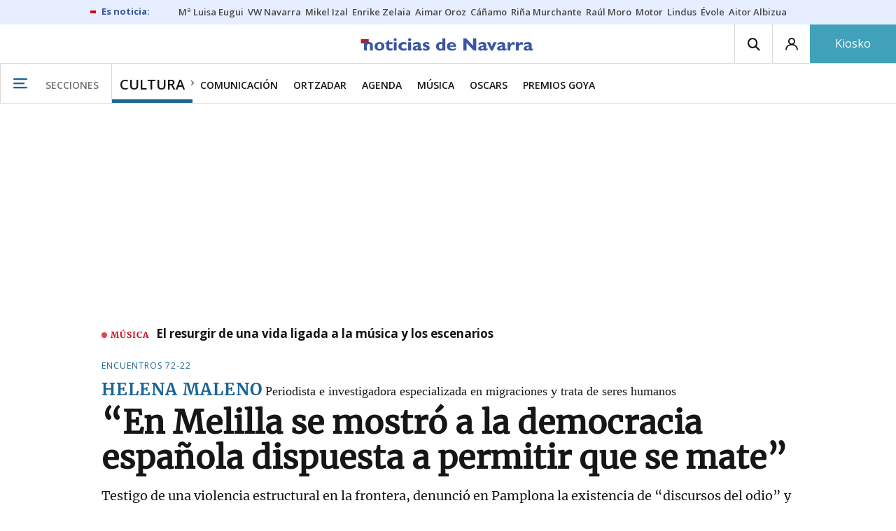

--- FILE ---
content_type: text/html; charset=UTF-8
request_url: https://www.noticiasdenavarra.com/cultura/2022/10/15/melilla-mostro-democracia-espanola-dispuesta-6119109.html
body_size: 127093
content:
<!-- timezone: Europe/Madrid --><!-- x-device: desktop --><!-- mobileDetected: no --><!-- channel: master --><!doctype html>
<html lang="es" class="navarra">
<head>
    <meta content="IE=edge" http-equiv="X-UA-Compatible">
    <meta content="IE=EmulateIE9" http-equiv="X-UA-Compatible">
    <meta charset="utf-8">
    <meta name="viewport" content="width=device-width, initial-scale=1.0">
    <meta name="Generator" content="bCube ">
            
    <title
    >
    Helena Maleno, encuentros 72-22 &quot;En Melilla se mostró a la democracia española dispuesta a permitir que se mate&quot;
            </title>
        <link
            rel="canonical"
            href="https://www.noticiasdenavarra.com/cultura/2022/10/15/melilla-mostro-democracia-espanola-dispuesta-6119109.html"
    >
    
        <meta
            property="article:modified_time"
            content="2022-10-25T20:16:44+02:00"
    >
    
        <meta
            property="article:published_time"
            content="2022-10-15T09:39:21+02:00"
    >
    
        <meta
            property="article:section"
            content="Cultura"
    >
    
        <meta
            property="article:tag"
            content="defensor del pueblo"
    >
    
        <meta
            property="article:tag"
            content="Grande Marlaska"
    >
    
        <meta
            property="article:tag"
            content="Encuentros 72-22"
    >
    
        <meta
            property="article:tag"
            content="Salto a la valla de Melilla"
    >
    
        <meta
            property="article:tag"
            content="migrantes"
    >
    
        <meta
            property="article:tag"
            content="democracia"
    >
    
        <meta
            property="article:tag"
            content="derechos humanos"
    >
    
        <meta
            name="author"
            content="Diario de Noticias"
    >
    
        <meta
            http-equiv="Content-Type"
            content="text/html; charset=UTF-8"
    >
    
        <meta
            name="description"
            content="Testigo de una violencia estructural en la frontera, denunció en Pamplona la existencia de “discursos del odio” y de un “racismo institucional” enquistado"
    >
    
        <meta
            property="fb:app_id"
            content="5605744192803450"
    >
    
        <meta
            property="fb:pages"
            content="108377097420"
    >
    
        <meta
            name="generator"
            content="BBT bCube NX"
    >
    
        <meta
            name="keywords"
            content="melilla, mostro, democracia, espanola, dispuesta"
    >
    
        <meta
            property="og:description"
            content="Testigo de una violencia estructural en la frontera, denunció en Pamplona la existencia de “discursos del odio” y de un “racismo institucional” enquistado"
    >
    
        <meta
            property="og:image"
            content="https://estaticosgn-cdn.deia.eus/clip/a3a90bc5-0a74-44db-b053-2b20879a2279_16-9-aspect-ratio_default_0.jpg"
    >
    
        <meta
            property="og:image:height"
            content="495"
    >
    
        <meta
            property="og:image:width"
            content="880"
    >
    
        <meta
            property="og:site_name"
            content="Diario de Noticias de Navarra"
    >
    
        <meta
            property="og:title"
            content="“En Melilla se mostró a la democracia española dispuesta a permitir que se mate”"
    >
    
        <meta
            property="og:type"
            content="article"
    >
    
        <meta
            property="og:url"
            content="https://www.noticiasdenavarra.com/cultura/2022/10/15/melilla-mostro-democracia-espanola-dispuesta-6119109.html"
    >
    
        <meta
            name="publisher"
            content="Diario de Noticias de Navarra"
    >
    
        <meta
            name="robots"
            content="index,follow"
    >
    
        <meta
            name="twitter:card"
            content="summary_large_image"
    >
    
        <meta
            name="twitter:description"
            content="Testigo de una violencia estructural en la frontera, denunció en Pamplona la existencia de “discursos del odio” y de un “racismo institucional” enquistado"
    >
    
        <meta
            name="twitter:image"
            content="https://estaticosgn-cdn.deia.eus/clip/a3a90bc5-0a74-44db-b053-2b20879a2279_16-9-aspect-ratio_default_0.jpg"
    >
    
        <meta
            name="twitter:title"
            content="“En Melilla se mostró a la democracia española dispuesta a permitir que se mate”"
    >
    
        <link
            rel="shortcut icon"
            href="https://www.noticiasdenavarra.com/favicon.ico"
            type="image/x-icon"
    >
    
        <link
            rel="shortcut icon"
            href="https://www.noticiasdenavarra.com/favicon.png"
    >
    
        <link
            rel="apple-touch-icon"
            href="https://www.noticiasdenavarra.com/apple-touch-icon.png"
    >
    
        <meta
            name="cXenseParse:widgetimg"
            content="https://estaticosgn-cdn.deia.eus/clip/a3a90bc5-0a74-44db-b053-2b20879a2279_4-3-aspect-ratio_75p_0.jpg"
    >
    
        <meta
            name="cXenseParse:widgetimgmed"
            content="https://estaticosgn-cdn.deia.eus/clip/a3a90bc5-0a74-44db-b053-2b20879a2279_4-3-aspect-ratio_50p_0.jpg"
    >
    
        <meta
            name="cXenseParse:widgetimgpeq"
            content="https://estaticosgn-cdn.deia.eus/clip/a3a90bc5-0a74-44db-b053-2b20879a2279_4-3-aspect-ratio_25p_0.jpg"
    >
    
        <meta
            name="cXenseParse:pageclass"
            content="article"
    >
    
        <meta
            name="cXenseParse:recs:articleid"
            content="6119109"
    >
    
        <meta
            name="cXenseParse:recs:publishtime"
            content="2022-10-15T09:39:21+02:00"
    >
    
        <meta
            name="cXenseParse:noticias-fpubli"
            content="15-10-2022"
    >
    
        <meta
            name="cXenseParse:noticias-tags"
            content="derechos humanos"
    >
    
        <meta
            name="cXenseParse:noticias-tags"
            content="democracia"
    >
    
        <meta
            name="cXenseParse:noticias-tags"
            content="migrantes"
    >
    
        <meta
            name="cXenseParse:noticias-tags"
            content="Salto a la valla de Melilla"
    >
    
        <meta
            name="cXenseParse:noticias-tags"
            content="Encuentros 72-22"
    >
    
        <meta
            name="cXenseParse:noticias-tags"
            content="Grande Marlaska"
    >
    
        <meta
            name="cXenseParse:noticias-tags"
            content="defensor del pueblo"
    >
    
        <link
            rel="amphtml"
            href="https://www.noticiasdenavarra.com/cultura/2022/10/15/melilla-mostro-democracia-espanola-dispuesta-6119109.amp.html"
    >
    
            
    <link rel="preload" as="font" type="font/woff" crossorigin="anonymous" href="https://estaticos-cdn.noticiasdenavarra.com/fonts/noticias-icons.woff" />

            <link rel="preload" as="image" href="https://estaticosgn-cdn.deia.eus/clip/a3a90bc5-0a74-44db-b053-2b20879a2279_16-9-discover-aspect-ratio_default_0.jpg">
    
            <link href="https://fonts.googleapis.com/css2?family=Bree+Serif&family=Manuale:ital,wght@0,400;0,600;1,400;1,700&family=Montserrat:wght@400;700&family=Open+Sans:wght@300;400;600;700&family=Playfair+Display&family=Roboto+Condensed:wght@400;700&family=Roboto:wght@400;700&family=Source+Code+Pro&display=swap" rel="stylesheet" rel="preload">
                <link href="https://estaticos-cdn.noticiasdenavarra.com/css/base.css?id=2449e3f9c4e1397b5554" rel="stylesheet" />
        <link href="https://estaticos-cdn.noticiasdenavarra.com/cssFonts/typography.css?id=77c85b322e8ffc92611b" rel="stylesheet" />
        <link href="https://estaticos-cdn.noticiasdenavarra.com/css/app.css?id=589efe264ce6f8557919" rel="stylesheet" />
        <link href="https://estaticos-cdn.noticiasdenavarra.com/css/header.css?id=59875a4583c26bc9124f" rel="stylesheet" />
        <link href="https://estaticos-cdn.noticiasdenavarra.com/css/footer.css?id=44c3471cc1c5a1a5e8d8" rel="stylesheet" rel="preload" />
    
    <link rel="preconnect" href="https://estaticos-cdn.noticiasdenavarra.com" />
<link rel="preconnect" href="//www.googletagmanager.com" />
<link rel="preconnect" href="//sb.scorecardresearch.com" />
<link rel="preconnect" href="//www.google-analytics.com" />
<link rel="preconnect" href="//analytics.prensaiberica.es" />
<link rel="preconnect" href="//ping.chartbeat.net" />
<link rel="preconnect" href="//connect.facebook.net" />

    
        <link rel="alternate" title="Cultura" href="/rss/section/20013/" type="application/rss+xml" />

                <script type="application/ld+json">{"@context":"https:\/\/schema.org","@type":"NewsArticle","headline":"“En Melilla se mostró a la democracia española dispuesta a permitir que se mate”","url":"https:\/\/www.noticiasdenavarra.com\/cultura\/2022\/10\/15\/melilla-mostro-democracia-espanola-dispuesta-6119109.html","image":{"@type":"ImageObject","width":{"@type":"QuantitativeValue","value":1200},"height":{"@type":"QuantitativeValue","value":675},"author":{"@type":"Person","name":"Diario de Noticias"},"name":"Maleno defendió en Pamplona “un periodismo comprometido con los derechos humanos”.","url":"https:\/\/estaticosgn-cdn.deia.eus\/clip\/a3a90bc5-0a74-44db-b053-2b20879a2279_16-9-discover-aspect-ratio_default_0.jpg"},"author":{"@type":"Person","name":"Diario de Noticias"},"datePublished":"2022-10-15T09:39:21+02:00","dateModified":"2022-10-25T20:16:44+02:00","publisher":{"@type":"Organization","name":"Diario de Noticias de Navarra","url":"https:\/\/www.noticiasdenavarra.com","sameAs":["https:\/\/www.twitter.com\/noticiasnavarra","https:\/\/www.facebook.com\/NoticiasNavarra","https:\/\/www.instagram.com\/noticiasnavarra_oficial","https:\/\/www.linkedin.com\/\/company\/noticias-de-navarra\/"],"logo":{"@type":"ImageObject","url":"https:\/\/www.noticiasdenavarra.com\/images\/logo-navarra.png","name":"Diario de Noticias de Navarra"}},"contentLocation":[{"@type":"Place","address":{"@type":"PostalAddress","addressLocality":"PAMPLONA"}}],"articleSection":"Cultura","articleBody":"Helena Maleno (El Ejido, 1970) vive en Tánger. En 2002 fundó el colectivo Caminando Fronteras, que apoya a las comunidades de migrantes subsaharianos durante su proceso migratorio y denuncia las vulneraciones de derechos humanos en la frontera sur española. También avisa a Salvamento Marítimo para reclamar el rescate de embarcaciones a la deriva. Un trabajo que le ha valido reconocimientos, pero también estar en el punto de mira de la policía española y marroquí, acusada de favorecer la inmigración irregular, causa que fue archivada. Escuchar a Maleno es una forma de acercarse a los peores mecanismos que operan en el Estado. Esta periodista y activista suma a sus argumentos la fuerza de ser testigo de un horror justificado. Este viernes pasó por los Encuentros 72-22. Denuncia que existe un ‘léxico del odio’. -Con palabras como invasión, avalancha, criminales, se puede sostener una serie de políticas que atentan contra la vida. También los medios de comunicación, durante estos 30 años de construcción de muros y vallas, han jugado un rol muy importante, de voceros de ese lenguaje excluyente que construía la otredad.  Los otros que serán siempre los otros, como ha denunciado la escritora Briggite Vasallo. -Exactamente. Por ejemplo, cuando las muertes de Tarajal, todo el mundo, durante 24 horas, se creyó una versión oficial, cuando había supervivientes contando lo sucedido. Un medio de comunicación tiene que ir a contrastar las fuentes, pero en el caso de esa otredad no nos interesa ni siquiera que sus voces tengan espacios. Se está construyendo una sociedad donde los derechos humanos están siendo secuestrados. Incluso el derecho a la vida. Cada vez es más difícil acceder a unos derechos que suponíamos que habíamos conquistado. Esos discursos empiezan a gangrenar la democracia. Es importante reflexionar sobre ello.  La paradoja es que no hay conciencia de esto. Vivimos en una cierta autocomplacencia. A lo sumo, bajo un discurso de la compasión. -Esto no es baladí. Las políticas de la compasión fueron implementadas por la socialdemocracia en Europa, donde los derechos humanos se convierten en privilegios para una parte de la población y no en derechos para todo el mundo. Recuerda a lo que ha pasado en residencias de ancianos durante la pandemia. Es la necropolítica, donde se redacta un protocolo, como en la frontera, en el que se deja morir. Esas políticas de la compasión crean herramientas paternalistas que ocultan que el sistema está provocando muertes. No es una política de vida, sino de muerte. Usted es periodista. ¿Qué le interpeló para enfocarse en esta cuestión? -Vengo de El Ejido. Una sociedad muy atravesada por la migración. Que tuvo un episodio tremendo. -En el año 2000. Un episodio de razia. He visto cómo la sociedad en la que me crié ha sido atravesada por ese discurso del odio. Como periodista me interpelaba cómo lo estábamos contando, qué estaba pasando, y cuál era el papel del lenguaje. De repente, mis vecinas decían que iban a ser violadas por los moros, cuando en mi barrio muchas de las mujeres estaban siendo maltratadas dentro de sus casas. Víctimas de violencia machista durante años que de repente se cruzaban de acera cuando veían una persona con unos rasgos, porque les iba a violar. Y en aquellos años me interesó mucho la externalización de fronteras que ya era visible. Cómo dábamos dinero a terceros países para que aplicaran esa forma dura de la exclusión. Me fui a Marruecos y seguí investigando.  Lleva 20 años allí. -He sufrido un proceso de criminalización por salvar vidas, y se archivó la investigación. El dosier fue creado por la policía española en 2012 y la policía marroquí me investigó a petición de la española, que intentó encausarme en la Audiencia Nacional. Esta les dijo que no había delito, y entonces enviaron ese dosier de forma no ortodoxa, sin pasar por los canales oficiales ni por la embajada, con una petición de que se me condenase a cadena perpetua. Eso es gravísimo. -Sí, fue uno de los dosieres cloaca que ha hecho durante mucho tiempo la policía del Estado español. Lo hemos visto en movimientos políticos, pero con mi caso vimos que también lo hacían a defensoras de derechos humanos. Querían cadena perpetua por tráfico de personas y por favorecer la inmigración irregular aunque decían que el tráfico que yo hacía era sin ánimo de lucro, porque evidentemente (se ríe) yo no era traficante.  La sensación de soledad debió ser dura. -De soledad no, porque aparecí en los informes del relator de Naciones Unidas. La relatora de ejecuciones extrajudiciales interpeló a España y a Marruecos por mi caso, trabajé con defensoras de Honduras y México, que me enseñaron a protegerme y me explicaron que esto es lo que hacen los Estados. Ellas sufren lo mismo, pero claro, yo nunca pensé que me iba a ver en una situación como esta. El Estado español me perseguía, en los informes aparecía Frontex, con lo que también me perseguía Europa, además de Marruecos. Conmigo quisieron crear un caso paradigmático. Eso lo hacen mucho. Para que tengan miedo el resto de organizaciones que trabajan en lo mismo.  ¿En el archivo de la causa en 2019 tuvo que ver el nuevo Gobierno? -No, este Gobierno no ha tenido una posición activa de protección, salvo algunos ministerios, como el de Derechos Sociales o la antigua ministra de Asuntos Exteriores. De hecho, los policías que hicieron el dosier siguen en sus puestos, con cargos importantes dentro de la UCRIF, y no se ha abierto ninguna investigación interna.  Se asocia la cuestión migratoria a la frontera sur, pero olvida la migración vía aeropuertos, por ejemplo. -La mayoría de las personas que entran al territorio del Estado español lo hacen por los aeropuertos internacionales. El porcentaje de las embarcaciones y de los saltos a la valla es pequeño. Pero esto último es muy visible porque la inversión en el control de esas zonas es muy grande, y ahí las migraciones son un negocio, donde entran las empresas de venta de armamento, y un segundo negocio, con las vallas, los drones, los pasaportes biométricos... Hay una agenda global, la dirigen empresas de armamento, y no hay diferencia de implementación gobierne quien gobierne.  Caminando Fronteras denuncia mil muertos en el Mediterráneo en el primer semestre de este año. -Sí, exacto. “La repetición acumulativa de la tragedia tiende a relajar su intensidad” dijo Caballero Bonald. ¿Nos acostumbramos a esto? -Se acostumbra el norte, pero tiene un impacto en quienes la sufren. Hablamos de pueblos que han perdido a todos sus jóvenes. Eso, acumulado en un territorio, tiene un impacto impresionante. Claro, no lo vemos, pero nosotras sí. En Argelia, por ejemplo. Y sobre esto, en algún momento, se pedirán cuentas al Gobierno del Estado español. El impacto es como el de las personas desaparecidas durante la Guerra Civil. Desapariciones por hacer morir, como en Tarajal, o por dejar morir. Por no ir a rescatar a una patera que te está pidiendo auxilio. Escuchan los gritos, y no van, y les dejan morir. Eso pasa cada día. En 2021 fueron 4.404 muertes las que pudimos documentar. Seguramente fueron más. Tenemos un teléfono de alertas 24 horas, al que nos llaman las embarcaciones que están en el mar. Y otro donde las familias buscan a las personas desaparecidas. El Defensor del Pueblo ha denunciado que en los sucesos de Melilla hubo 470 devoluciones ilegales. -A nosotras no nos sorprende, porque la democracia está secuestrada y son decisiones policiales las que se toman. Desde Caminando Fronteras hicimos un informe, donde las personas que asistimos, más de ochocientas heridas, nos explicaban cómo habían sido devueltas, y cómo cuerpos inertes habían sido también enviados al otro lado. Celebramos que sea una institución del Estado la que corrobore lo que ya han dicho organizaciones sociales y las propias víctimas. Ahora habría que abrir una investigación sobre las responsabilidades. Y que actuase la Justicia, por todos los delitos que se cometieron aquel día. Puede haber una responsabilidad en las muertes que se produjeron aquel día.  “Marruecos es un socio leal y fraternal”, había dicho horas antes el ministro Grande-Marlaska. -Por eso Marruecos en la masacre de Melilla dejó que se difundieran todas las imágenes, porque mostraban hasta dónde está dispuesta a llegar la democracia española, a permitir que maten a la gente. Europa le dio 500 millones de euros después, y con esos millones, por ejemplo, el otro día a una patera con personas que estaban subiendo a la embarcación, la gendarmería disparó, le disparó a bocajarro en el pecho a una chica subsahariana, y la mató. A pie de playa.  El Gobierno español ha cambiado su posición en el Sáhara. -Sí, hay una serie de intereses que se dirimen en esa frontera. No solo terrestre, sino también marítimos. En la cuestión migratoria, ¿el yihadismo ha sido justificación o también pretexto tras el 11-S? -Antes era el terrorismo. Ahora el discurso que se invoca es la existencia de las mafias. Sin embargo, estas son cada vez son más poderosas. Si ese discurso nos vale, los Gobiernos no hacen bien su trabajo y el Ministerio del Interior ha fracasado durante todos estos años en su trabajo, porque desde que se aplican este tipo de políticas hay mafias cada vez más grandes y más peligrosas. Habrá que ver si esos discursos son solo una justificación para tapar las muertes y para mantener el negocio de la frontera. No es que quieran cerrar las fronteras, es mentira, quieren una frontera porosa, donde las empresas de armamento puedan seguir invirtiendo, aunque eso produzca muertes, y donde haya grupos de gente que puedan pasar, porque en el Estado español sigue habiendo esclavitud laboral y esclavitud sexual. La esclavitud laboral es necesaria para el campo. Sigue existiendo en Almería, en El Maresme, en Huelva, Murcia... ¿Cuál es la situación en los CIEs?  -Forman parte de ese entramado y negocio. Son cárceles racistas, muchas veces no se puede expulsar a las personas encerradas en un CIE, porque es prácticamente imposible. El de las deportaciones es otro gran negocio, donde por ejemplo Airbus es una de las compañías que más dinero gana. Las prisiones tienen un reglamento más garantista que los Centros de Internamiento de Extranjeros, donde hay personas encerradas sin haber cometido ningún delito.  Otros dos términos que se han colado en el discurso actual. Por un lado el de ‘menas’, para categorizar a chicos y chicas menores de edad.  -’Mena’ es una palabra para quitar los derechos de la infancia, terriblemente vulneradora de derechos, donde hemos despojado a una parte de la infancia de su condición. Una de las bases de la democracia es proteger a las personas de esa edad. y eso nos lo hemos saltado. Hay centros de menores, por ejemplo, que buscan personal fuerte y corpulento para poder hacer reducciones. Hay niños que han muerto por esas reducciones, por esa utilización de la fuerza, han muerto asfixiados. O niñas que han llegado a territorio del Estado español, sus mamás murieron en la embarcación, y no se las devuelven a sus familias, porque nuestro sistema de menores racista piensa que están mejor con familias blancas que con su propias familias. Esto es el término mena. Y lo que pasa detrás de él. También se ha popularizado el sustantivo ‘buenismo’. -A lo mejor es que soy muy mayor, pero a mí mi madre siempre me dijo que yo tenía que ser buena (se ríe). La paradoja es que el término &#039;malismo&#039; no haya cuajado. -Exactamente. No entiendo el término ‘buenismo’, no me entra en la cabeza. Si buenismo es defender la vida, soy buenista. claro que sí, defendemos la vida. Lo lógico es entendernos, comprendernos, crear redes de protección de la vida. En la pandemia se supone que habíamos aprendido eso. Luego se nos ha olvidado de nuevo. Habla de “racismo institucional”, de víctimas y victimarios. Todo esto, al progresismo afín al Gobierno, le debería generar algún crujido. -Sí, le debería resonar. Que la madre que por ejemplo está desesperadamente pidiendo al Estado español hacerse un test de ADN porque hay un cuerpo que a lo mejor es su hijo, quiere decidir sobre cómo será enterrado, eso es algo que debe resonar. ¿Sabe qué? Hay familias que van a las comisarías a denunciar una desaparición y la policía española les dice que no tienen derecho a hacerlo. Nosotras hemos pedido a Marlaska que por favor haga una circular y recuerde a todas las comisarías que las familias tienen derecho a buscar a sus desaparecidos, y que eso está en la ley.  ¿Y ni eso?  -Ni eso. ¿Qué debe hacer en conjunto el periodismo? -Tiene una responsabilidad con los derechos humanos. No puede haber un periodismo que los vulnere. Es un compromiso que tienen los periodistas. Las prácticas, los mensajes, las fuentes, tienen que ir siempre con ese enfoque de derechos humanos. Tenemos que ir a hablar con la otredad, con los otros. Contar sus historias, como contaríamos las nuestras, con respeto, sin revictimización ni estigmatización. Por ejemplo a la hora de hacer fotos.","mainEntityOfPage":"Diario de Noticias de Navarra"}</script>
    
    
    
            
    
    <script type="text/javascript">

        var url = window.location.href;
        var previous = (document.referrer.indexOf(window.location.hostname.split('.').slice(-2).join('.')) != -1) ? document.referrer.split('?')[0]: undefined;
        var name = (window.location.hostname.match(/^www/)) ? window.location.hostname.split('.').slice(1,2).join() : window.location.hostname.split('.').slice(0,1).join();
        var { hostname, pathname } = new URL(url);
        var domain = hostname.substring(hostname.lastIndexOf(".", hostname.lastIndexOf(".") - 1) + 1);
        var params = (window.location.search+window.location.hash) ? window.location.search+window.location.hash: undefined;
        if (params === "") {
            params = undefined;
        }

        window.dataLayer = window.dataLayer || [];

        var dataLayerEvents = {
                "event" : "pageview",
                "ads" : {
                    "enabled" : "1",
                    "positions" : undefined
                },
                "campaign" : {
                    "medium" : undefined,
                    "name" : undefined,
                    "source" : undefined
                },
                "content" : {
                    "access" : "abierto",
                    "branded" : "0",
                    "category" : "cultura",
                    "date" : {
                        "modification" : "2022-10-25T20:16:44+02:00",
                        "publication" : "2022-10-15T09:39:21+02:00",
                        "publication_short" : "2022-10-15"
                    },
                    "front" : "0" ?? "0",
                "id" : "6119109",
                "language": "castellano",
                "local" : {
                    "city" : undefined,
                    "province" : undefined,
                    "region" : undefined
                },
                "local_is" : "0",
                "multimedia" : "image",
                "origin" : "bcube",
                "person" : {
                    "author" : undefined,
                    "editor" : "jbarcos@noticiasdenavarra.com",
                    "signin" : "diario de noticias"
                },
                "place" : "pamplona",
                "pretitle" : "encuentros 72 22",
                "read" : {
                    "time" : "527"
                },
                "related" : "0" ,
                "search" : undefined,
                "section" : {
                    "level_1" : "cultura",
                    "level_2" : "cultura",
                    "level_3" : undefined,
                    "secondary": undefined
                },
                "social" : "0",
                "tag" : "derechos humanos|democracia|migrantes|salto a la valla de melilla|encuentros 72 22|grande marlaska|defensor del pueblo",
                "tag_internal" : undefined,
                "type" : {
                    "cms" : "noticia"
                },
                "words" : "2196"
            },
            "page" : {
            "canonical": "https://www.noticiasdenavarra.com/cultura/2022/10/15/melilla-mostro-democracia-espanola-dispuesta-6119109.html" ?? url,
                "h1" : "“En Melilla se mostro a la democracia espanola dispuesta a permitir que se mate”",
                "referrer" : document.referrer,
                "response" : "200",
            "url" : {
                "complete" : url,
                    "domain" : domain,
                    "hostname" : hostname,
                    "parameters" : params,
                    "path" : pathname,
                    "previous" : previous
            },
            "view_id": Date.now().toString()
        },
        "product" : {
            "platform" : "web",
                "brand" : "noticias de navarra",
            "name": name
        },
        "video" : {
            "author" : undefined,
            "origin" : undefined,
            "title" : undefined,
            "type" : undefined
        }
        };

        
        window.dataLayer.push(dataLayerEvents)
    </script>

        <script lang="js">
var app = window.app || {};
app.utils = (function (module) {
    if (typeof Array.isArray === 'undefined') {
        Array.isArray = function(obj) {
            return Object.prototype.toString.call(obj) === '[object Array]';
        };
    }
    if (!Array.prototype.flat) {
        Object.defineProperty(Array.prototype, 'flat', {
            configurable: true,
            value: function flat () {
                var depth = isNaN(arguments[0]) ? 1 : Number(arguments[0]);

                return depth ? Array.prototype.reduce.call(this, function (acc, cur) {
                    if (Array.isArray(cur)) {
                        acc.push.apply(acc, flat.call(cur, depth - 1));
                    } else {
                        acc.push(cur);
                    }

                    return acc;
                }, []) : Array.prototype.slice.call(this);
            },
            writable: true
        });
    }

    function FlagManager(flagNames) {
        var self = this;
        self.flags = {};
        if (Array.isArray(flagNames)) {
            for (var i = 0; i < flagNames.length; i++) {
                self.flags[flagNames[i]] = 2 << i;
            }
        } else if (typeof flagNames === 'object') {
            var i = 0;
            for (var p in flagNames) {
                if (flagNames.hasOwnProperty(p)) {
                    self.flags[flagNames[p]] = 2 << i;
                    i++;
                }
            }
        }
        self.value = 0;
        self.subscribers = {};

        function getFlag(flag) {
            if (Array.isArray(flag)) {
                return flag.reduce(function (result, f) {
                    return result | getFlag(f);
                }, 0);
            }
            return self.flags[flag] || flag || 0;
        }

        self.get = function (flag) {
            flag = getFlag(flag);
            return (self.value & flag) === flag;
        };
        self.set = function (flag) {
            self.value |= (getFlag(flag));
            setTimeout(function () {
                Object.keys(self.subscribers)
                    .map(function (mask) {
                        if (self.get(parseInt(mask))) {
                            self.subscribers[mask].forEach(function (cb) {
                                cb();
                            });
                            delete self.subscribers[mask];
                        }
                    }.bind(self));
            }.bind(self), 0);
        };
        self.subscribe = function (mask, callBack) {
            mask = getFlag(mask);
            if (parseInt(mask) && typeof callBack === 'function') {
                if (self.get(mask)) return callBack();
                self.subscribers[mask] = (self.subscribers[mask] || []);
                self.subscribers[mask].push(callBack);
            }
        };
    }
    module.FlagManager = FlagManager;

    function BufferQueue(flushCallback, initialBuffer) {
        var self = this;
        self.flush = flushCallback;
        self.buffer = initialBuffer || [];
        self.isReady = false;

        self.doFlush = function () {
            if (self.buffer.length === 0) return;
            var elements = self.buffer.splice(0, self.buffer.length);
            self.flush(elements);
        };
        self.ready = function () {
            self.isReady = true;
            self.doFlush();
        };
        self.push = function (element) {
            self.buffer.push(element);
            if (self.isReady) self.doFlush();
        };
    }
    module.BufferQueue = BufferQueue;

    module.getCookie = function (name) {
        var value = '; ' + document.cookie;
        var parts = value.split('; ' + name + '=');
        if (parts.length === 2) {
            return parts.pop()
                .split(';')
                .shift();
        }
    };
    module.setCookie = function setCookie(name, value, options) {
        let updatedCookie = encodeURIComponent(name) + "=" + encodeURIComponent(value);

        options = options || {};
        for (var optionKey in options) {
            if (options.hasOwnProperty(optionKey)) {
                updatedCookie += '; ' + optionKey;
                let optionValue = options[optionKey];
                if (optionValue !== true) {
                    updatedCookie += '=' + optionValue;
                }
            }
        }
        document.cookie = updatedCookie;
    };

    module.URLSearchParams = window.URLSearchParams || function () {
        return {
            has: function () {
                return false;
            },
        };
    };

    module.getViewportHeight = function () {
        return Math.max(document.documentElement.clientHeight, window.innerHeight || 0);
    };

    module.getViewportWidth = function () {
        return Math.max(document.documentElement.clientWidth, window.innerWidth || 0);
    };

    module.getScreenWidth = function (def) {
        return screen ? screen.width : (def || 0);
    };

    return module;
})(app.utils || {});
</script>
            
<script type="text/javascript">
    window.cmp_config = {
        name: "Noticias de Navarra",
        privacyURL: "https://www.noticiasdenavarra.com/politica-privacidad/",
        langs: ['es'],
        lang: 'es',
        noticeTxt: {
            es: "Nosotros y nuestros socios utilizamos tecnolog&iacute;as, como las cookies, y procesamos datos personales, como las direcciones IP y los identificadores de cookies, para personalizar los anuncios y el contenido seg&uacute;n sus intereses, medir el rendimiento de los anuncios y el contenido y obtener informaci&oacute;n sobre las audiencias que vieron los anuncios y el contenido. Haga clic a continuaci&oacute;n para autorizar el uso de esta tecnolog&iacute;a y el procesamiento de sus datos personales para estos fines. Puede cambiar de opini&oacute;n y cambiar sus opciones de consentimiento en cualquier momento al regresar a este sitio."
        },
        okbtn: {
            es: "Acepto"
        },
        infobtn: {
            es: "M&aacute;s informaci&oacute;n"
        },
        position: 'popup',
    };
</script>
<script type="text/javascript" src="https://trafico.prensaiberica.es/cmp/min/partner.js"></script>
<link href="https://sdk.privacy-center.org/85b004e1-73f5-4874-bf8a-eebcd1de6b43/loader.js" rel="preload" as="script" fetchpriority="high" />
<script async type="text/javascript"
        src="https://securepubads.g.doubleclick.net/tag/js/gpt.js"></script>

            <link href="https://trafico.prensaiberica.es/adm/min/pb_wrapper/pbwrapper.js" rel="preload" as="script" />
        <link href="https://trafico.prensaiberica.es/adm/min/pb_wrapper/prebid.js" rel="preload" as="script" />
                <link href="https://c.amazon-adsystem.com/aax2/apstag.js" rel="preload" as="script" />
    
    <script lang="js">
        // Defaults...
        var app = window.app || {};
        var googletag = window.googletag || { cmd: [] };
        var cX = window.cX || { callQueue: [] };
        var gptadslots = [];
        var initialSlots = [];

        app.ads = (function (module) {

            if (window.location.hash === '#debug-ads') {
                module.logs = {
                    log: console.log.bind(console, '%c[PUBLICIDAD]', 'color:green'),
                    error: console.error.bind(console, '%c[PUBLICIDAD]', 'color:green'),
                    group: console.group.bind(console),
                    groupEnd: console.groupEnd.bind(console),
                }
            } else {
                var doNothing = function () {
                };
                module.logs = {
                    log: doNothing,
                    error: doNothing,
                    group: doNothing,
                    groupEnd: doNothing,
                };
            }

            var flags = {
                ADS_INITIALIZED: 'ADS_INITIALIZED',
                CMP_READY: 'CMP_READY',
                GOOGLETAG_LOADED: 'GOOGLETAG_LOADED',
                PHOTOGALLERY_MOBILE: 'PHOTOGALLERY_MOBILE',
                DOM_READY: 'DOM_READY',
            };
            var flagManager = new app.utils.FlagManager(flags);

            // Tipos de usuarios. Son potencias de 2 para poder hacer máscaras de bits.
            var userTypes = {
                NONE: 0,        // Tipo de usuario por defecto.
                ANONYMOUS: 1,   // Usuarios no registrados.
                REGISTERED: 2,  // Usuarios registrados pero no suscriptores.
                SUBSCRIBER: 4,  // Usuarios registrados y con alguna suscripción activa. Este tipo solo estará disponible en medias premium.
            };

            var slotTargetings = {
                leftSky: 'cpm_si',
                rightSky: 'cpm_sd',
                footer: 'cpm_fmega',
                header: 'cpm_m',
            };
            var footerAdId = false;
            var headerAdId = false;
            function initializePubadsEventListeners() {
                googletag.pubads().addEventListener('slotVisibilityChanged', function (event) {
                    if (event.isEmpty) return;
                    var targeting = event.slot.getTargeting('p')[0];
                    if (targeting === slotTargetings.footer && event.inViewPercentage > 50) {
                        var closeButton = document.querySelector('[data-megabanner-close]');
                        setTimeout(function () { closeButton && (closeButton.style.display = 'block'); }, 1500);
                    }
                });
                googletag.pubads().addEventListener('slotRenderEnded', function (event) {
                    if (event.isEmpty) return;

                    var targeting = event.slot.getTargeting('p')[0];
                    if (targeting === slotTargetings.footer) {
                        var closeButton = document.querySelector('[data-megabanner-close]');
                        var fmegaPiano = document.getElementById('fmegaPiano');
                        if (fmegaPiano) {
                            fmegaPiano.style.display = 'none';
                            if (closeButton) {
                                closeButton.addEventListener('click', function () {
                                    fmegaPiano.style.display = 'block';
                                });
                            }
                        }
                    } else if (targeting === slotTargetings.leftSky || targeting === slotTargetings.rightSky) {
                        document.getElementsByClassName('sky')[0].classList.add('ad-sky--afterhead');
                    }
                });

                if (module.device === 'mobile' && headerAdId && !document.body.classList.contains('sk--photogallery')) {
                    module.logs.log('Vamos a intentar poner el baner de cabecera en el footer si no hay publi ahí.')
                    if (footerAdId) {
                        googletag.pubads().addEventListener('slotRenderEnded', function (event) {
                            var targeting = event.slot.getTargeting('p')[0];
                            if (targeting === slotTargetings.footer && event.isEmpty) {
                                module.logs.log('El footer está vacío!!!')
                                setHeaderAdAsMegabanner(headerAdId);
                            }
                        });
                    } else {
                        module.logs.log('No se ha cargado footer!!!');
                        setHeaderAdAsMegabanner(headerAdId);
                    }
                }

                if (headerAdId && footerAdId) {
                    const headerAd = document.getElementById(headerAdId);
                    const footerAd = document.getElementById(footerAdId);

                    if (headerAd && footerAd && footerAd.parentElement) {
                        document.addEventListener('scroll', function () {
                            let rect = headerAd.getBoundingClientRect()
                            if (rect.bottom >= 0) {
                                footerAd.parentElement.style.display = 'none'
                            } else {
                                footerAd.parentElement.style.display = 'block'
                            }
                        });
                    }
                }
            }

            function setHeaderAdAsMegabanner(headerAdId) {
                var ad = document.getElementById(headerAdId);
                if (!ad) return;
                var adParent = ad.parentNode;
                var adGrandparent = adParent.parentNode;
                if (!adGrandparent.classList.contains('megabanner')) {                    adGrandparent.className = 'megabanner';
                    adGrandparent.removeAttribute('style')
                    adParent.className = 'megabanner__wrapper wrapper';
                    adParent.removeAttribute('style');
                    googletag.pubads().addEventListener('slotVisibilityChanged', function (event) {
                        var targeting = event.slot.getTargeting('p')[0];
                        if (targeting === slotTargetings.header && event.inViewPercentage > 50) {
                            var closeButtons = document.querySelectorAll('[data-commercial-up-close]');
                            closeButtons.forEach(function(closeButton){
                                setTimeout(function () { closeButton && (closeButton.style.display = 'block'); }, 1500);
                            })

                        }
                    });
                } else {
                    googletag.pubads().addEventListener('slotVisibilityChanged', function (event) {
                        var targeting = event.slot.getTargeting('p')[0];
                        if (targeting === slotTargetings.header && event.inViewPercentage > 50) {
                            var closeButtons = document.querySelectorAll('[data-megabanner-close]');
                            closeButtons.forEach(function(closeButton){
                                setTimeout(function () { closeButton && (closeButton.style.display = 'block'); }, 1500);
                            })

                        }
                    });
                }
            }

            function addCTMToVideos() {
                document.addEventListener('DOMContentLoaded', function () {
                    var videos = document.querySelectorAll('[data-ad-tag-url]');
                    videos.forEach(function (element) {
                        var adTagUrl = element.dataset.adTagUrl;
                        if (adTagUrl) {
                            element.dataset.adTagUrl = adTagUrl + '&npa=1';
                        }
                    });
                });
            }

            module.adMap = {"id":1000011,"name":"all - web - noticia","geos":[],"tags":["derechos-humanos","democracia","migrantes","salto-a-la-valla-de-melilla","encuentros-72-22","grande-marlaska","defensor-del-pueblo"],"adUnit":"nav\/cultura\/noticia","page":"6119109","networkCode":"138855687","headerBiddingType":"_noticia","sensitiveContent":false,"compliant":"yes","slots":[{"id":1000005,"elementId":"728-7","name":"all - web - cpm_m","slot":"728","targeting":[{"key":"p","value":"cpm_m","uuid":"7e88fd1d-6b07-46a9-99f9-405df0d8c8bf"}],"sizes":[[1,1]],"type":"nacional","mapping":[{"key":[990,0],"value":[[1,1],[728,90],[980,90],[980,180],[728,250],[990,90],[980,200],[980,250],[990,200],[990,250],[970,90],[970,250],[990,45],[990,50],[980,45],[980,50],"fluid"]},{"key":[980,0],"value":[[1,1],[728,90],[980,90],[980,180],[728,250],[980,200],[980,250],[970,90],[970,250],[980,45],[980,50],[320,50],[320,53],[320,100],[300,50],[300,53],[300,100],"fluid"]},{"key":[970,0],"value":[[1,1],[728,90],[728,250],[970,90],[970,250],[320,50],[320,53],[320,100],[300,50],[300,53],[300,100],"fluid"]},{"key":[728,0],"value":[[1,1],[728,90],[728,250],[320,50],[320,53],[320,100],[300,50],[300,53],[300,100],"fluid"]},{"key":[0,0],"value":[[1,1],[320,50],[320,53],[320,100],[300,50],[300,53],[300,100],"fluid"]}],"mappingByWidth":{"990":[[1,1],[728,90],[980,90],[980,180],[728,250],[990,90],[980,200],[980,250],[990,200],[990,250],[970,90],[970,250],[990,45],[990,50],[980,45],[980,50],"fluid"],"980":[[1,1],[728,90],[980,90],[980,180],[728,250],[980,200],[980,250],[970,90],[970,250],[980,45],[980,50],[320,50],[320,53],[320,100],[300,50],[300,53],[300,100],"fluid"],"970":[[1,1],[728,90],[728,250],[970,90],[970,250],[320,50],[320,53],[320,100],[300,50],[300,53],[300,100],"fluid"],"728":[[1,1],[728,90],[728,250],[320,50],[320,53],[320,100],[300,50],[300,53],[300,100],"fluid"],"0":[[1,1],[320,50],[320,53],[320,100],[300,50],[300,53],[300,100],"fluid"]},"outOfPage":false,"scroll":null,"enabledForSubscribers":true,"enabledForRegistered":true,"enabledForAnonymous":true,"enabledForBitMask":7,"lazyLoaded":false},{"id":1000020,"elementId":"cpm_fmega-3","name":"all - web - cpm_fmega","slot":"cpm_fmega","targeting":[{"key":"p","value":"cpm_fmega","uuid":"f3bc9cb7-9d26-4646-9e80-1c31b1e82579"}],"sizes":[[1,1]],"type":"local","mapping":[{"key":[990,0],"value":[[1,1],[728,90],[980,90],[990,90],[970,90],[990,45],[990,50],[980,45],[980,50],[970,50],"fluid"]},{"key":[980,0],"value":[[1,1],[728,90],[980,90],[970,90],[980,45],[980,50],[970,50],"fluid"]},{"key":[970,0],"value":[[1,1],[728,90],[970,90],[970,50],"fluid"]},{"key":[728,0],"value":[[1,1],[728,90],[320,50],[320,53],[320,100],"fluid"]},{"key":[0,0],"value":[[1,1],[320,50],[320,53],[320,100],"fluid"]}],"mappingByWidth":{"990":[[1,1],[728,90],[980,90],[990,90],[970,90],[990,45],[990,50],[980,45],[980,50],[970,50],"fluid"],"980":[[1,1],[728,90],[980,90],[970,90],[980,45],[980,50],[970,50],"fluid"],"970":[[1,1],[728,90],[970,90],[970,50],"fluid"],"728":[[1,1],[728,90],[320,50],[320,53],[320,100],"fluid"],"0":[[1,1],[320,50],[320,53],[320,100],"fluid"]},"outOfPage":false,"scroll":1500,"enabledForSubscribers":false,"enabledForRegistered":true,"enabledForAnonymous":true,"enabledForBitMask":3,"lazyLoaded":false},{"id":1000003,"elementId":"skyizda-3","name":"all - web - cpm_si","slot":"skyizda","targeting":[{"key":"p","value":"cpm_si","uuid":"e0743a6c-f06a-4bce-90a8-a029632203fa"}],"sizes":[[1,1]],"type":"nacional","mapping":[{"key":[1280,0],"value":[[1,1],[120,600],[120,1000],[160,1000],[160,600],[450,1000]]},{"key":[0,0],"value":[]}],"mappingByWidth":{"1280":[[1,1],[120,600],[120,1000],[160,1000],[160,600],[450,1000]],"0":[]},"outOfPage":false,"scroll":null,"enabledForSubscribers":false,"enabledForRegistered":true,"enabledForAnonymous":true,"enabledForBitMask":3,"lazyLoaded":false},{"id":1000004,"elementId":"skydcha-3","name":"all - web - cpm_sd","slot":"skydcha","targeting":[{"key":"p","value":"cpm_sd","uuid":"5b35eae4-708c-4361-8c94-4c0d75a75566"}],"sizes":[[1,1]],"type":"nacional","mapping":[{"key":[1280,0],"value":[[1,1],[120,601],[120,1001],[160,1001],[160,601],[450,1001]]},{"key":[0,0],"value":[]}],"mappingByWidth":{"1280":[[1,1],[120,601],[120,1001],[160,1001],[160,601],[450,1001]],"0":[]},"outOfPage":false,"scroll":null,"enabledForSubscribers":false,"enabledForRegistered":true,"enabledForAnonymous":true,"enabledForBitMask":3,"lazyLoaded":false},{"id":1000002,"elementId":"300dcha-7","name":"all - web - cpm_r_dcha","slot":"300dcha","targeting":[{"key":"p","value":"cpm_r_dcha","uuid":"561aef3a-4f0a-4968-b5f9-2731b4bb68fc"}],"sizes":[[1,1]],"type":"nacional","mapping":[{"key":[768,0],"value":[[1,1],[300,250],[300,300],[300,600],"fluid"]},{"key":[0,0],"value":[[1,1],[300,600],[336,280],[320,480],[300,250],[300,300],[250,250],[300,100],"fluid"]}],"mappingByWidth":{"768":[[1,1],[300,250],[300,300],[300,600],"fluid"],"0":[[1,1],[300,600],[336,280],[320,480],[300,250],[300,300],[250,250],[300,100],"fluid"]},"outOfPage":false,"scroll":null,"enabledForSubscribers":true,"enabledForRegistered":true,"enabledForAnonymous":true,"enabledForBitMask":7,"lazyLoaded":false},{"id":1000001,"elementId":"300dchab-3","name":"all - web - cpm_r_dchab","slot":"300dchab","targeting":[{"key":"p","value":"cpm_r_dchab","uuid":"83825312-bd0b-46fd-a5a7-d4939277eb20"}],"sizes":[[1,1]],"type":"local","mapping":[{"key":[768,0],"value":[[1,1],[300,250],[300,300],[300,600],"fluid"]},{"key":[0,0],"value":[[1,1],[300,600],[336,280],[320,480],[300,250],[300,300],[250,250],[300,100],"fluid"]}],"mappingByWidth":{"768":[[1,1],[300,250],[300,300],[300,600],"fluid"],"0":[[1,1],[300,600],[336,280],[320,480],[300,250],[300,300],[250,250],[300,100],"fluid"]},"outOfPage":false,"scroll":null,"enabledForSubscribers":false,"enabledForRegistered":true,"enabledForAnonymous":true,"enabledForBitMask":3,"lazyLoaded":false},{"id":1000014,"elementId":"300dchac-3","name":"all - web - cpm_r_dchac","slot":"300dchac","targeting":[{"key":"p","value":"cpm_r_dchac","uuid":"69b5a445-136c-4f9f-bac5-f6be9d13d255"}],"sizes":[[1,1]],"type":"nacional","mapping":[{"key":[768,0],"value":[[1,1],[300,250],[300,300],[300,600],"fluid"]},{"key":[0,0],"value":[[1,1],[300,600],[336,280],[320,480],[300,250],[300,300],[250,250],[300,100],"fluid"]}],"mappingByWidth":{"768":[[1,1],[300,250],[300,300],[300,600],"fluid"],"0":[[1,1],[300,600],[336,280],[320,480],[300,250],[300,300],[250,250],[300,100],"fluid"]},"outOfPage":false,"scroll":null,"enabledForSubscribers":false,"enabledForRegistered":true,"enabledForAnonymous":true,"enabledForBitMask":3,"lazyLoaded":true}],"disableAdsInImage":"no","disableNoAdserverAds":"no","disablePrebidLoad":false,"disableApstagLoad":false,"disableRefreshAd":false,"lazyLoadSensibilityDesktop":1,"lazyLoadSensibilityMobile":2};
            module.premiumEnabled = 0;
            module.isPremiumContent = 0;
            module.screenWidth = app.utils.getScreenWidth();
            module.device = (module.screenWidth <= 500) ? 'mobile' : 'desktop';
            module.lazyLoadSensibility = ((module.screenWidth <= 500)
                ? module.adMap.lazyLoadSensibilityMobile
                : module.adMap.lazyLoadSensibilityDesktop) || 0;
            module.lazyLoadSensibilityPx = module.lazyLoadSensibility
                ? (module.lazyLoadSensibility + 1) * app.utils.getViewportHeight()
                : 0;
            module.renderQueue = new app.utils.BufferQueue(module.adMap.disableRefreshAd
                ? function () {}
                : function (ads) {
                    ads = ads.flat();
                    googletag.cmd.push(function () {
                        googletag.pubads().refresh(ads);
                        ads.map(function (ad) {
                            module.logs.log('Pintando slot: ', ad.getSlotElementId());
                        });
                    });
                }.bind(this));
            module.onLoad = new app.utils.BufferQueue(
                function (callbacks) {
                    callbacks.map(function (callback) {
                        callback(module);
                    });
                }.bind(this),
                module.onLoad);

            var userInfo = { type: userTypes.ANONYMOUS, u: null };
            if (typeof app.utils.getCookie("__tac") != 'undefined' && app.utils.getCookie("__tac").length > 0) {
                if (!module.premiumEnabled) {
                    userInfo.type = userTypes.REGISTERED;
                    userInfo.u = 'r';
                } else {
                    userInfo.type = userTypes.SUBSCRIBER;
                    userInfo.u = 's';
                }
            } else if (typeof app.utils.getCookie("__utp") != 'undefined' && app.utils.getCookie("__utp").length > 0) {
                userInfo.type = userTypes.REGISTERED;
                userInfo.u = 'r';
            }

            userInfo.hasAccess = !module.isPremiumContent || userInfo.type > (module.premiumEnabled ? userTypes.REGISTERED : userTypes.ANONYMOUS);
            module.user = userInfo;

            module.removePosition = function (position) {
                module.logs.log('remove not initialized position', position.elementId);
                document.querySelectorAll('[data-ad-position-baldomero="' + position.elementId + '"]').forEach(function (element) {
                    module.logs.log('Se elimina el hueco de publicidad de la posición', position.elementId);
                    element.dataset.adPositionBaldomero += '--removed';
                    element.dataset.adPositionCount = (+element.dataset.adPositionCount || 1) - 1;
                    if(+element.dataset.adPositionCount === 0) element.classList.add('baldomero');
                });
            };

            module.isPositionActive = function isPositionActive(position) {
                return (position.enabledForBitMask & module.user.type) === module.user.type;
            };

            /**
             * Devuelve una función que calcula la altura a la que se encuentra una posición de publicidad en cada momento.
             * @param {string} elementId
             * @return {function(): {absoluteTop: number, renderAt: number }}
             */
            function buildPositionOffsetGetterFunction(elementId) {
                var element = document.getElementById(elementId);
                if (!element) {
                    return function () {
                        return {absoluteTop: 0, renderAt: 0};
                    };
                }

                return function () {
                    var box = element.getBoundingClientRect();
                    var absoluteTop = box.top + window.scrollY;
                    var renderAt = absoluteTop - module.lazyLoadSensibilityPx;
                    return {absoluteTop: absoluteTop, renderAt: renderAt};
                };
            }

            module.handleLazyLoadedPosition = function handleLazyLoadedPosition(slot) {
                var elementId = slot.getSlotElementId();
                var getPositionOffset = buildPositionOffsetGetterFunction(elementId);

                var offset = getPositionOffset().renderAt;
                if (offset <= 0
                    || document.body.scrollTop > offset
                    || document.documentElement.scrollTop > offset
                ) {
                    module.logs.log('La posición ' + elementId + ' debería cargarse perezosamente, pero su offset es menor que la sensibilidad configurada:', offset);
                    if (module.adMap.disablePrebidLoad) {
                        module.renderQueue.push(slot);
                    } else {
                        module.logs.log('Pintando slot: ', elementId);
                        pbjs.que.push(function () { pbjs.refreshAds([elementId]); });
                    }
                } else {
                    module.logs.log('La posición ' + elementId + ' será cargada perezosamente a ' + offset + 'px');
                    module.handleScrolledPosition(slot, getPositionOffset);
                }
            };

            function renderCpmFmega(renderPositionAt = 0) {
                const adCpmFmegaQuery = document.querySelectorAll('[id$="-div-gpt-ad_cpm_fmega"]:not(:empty)');
                if (!adCpmFmegaQuery.length) {
                    return;
                }

                const megabannerContainer = adCpmFmegaQuery[0].closest('.megabanner');
                const lastScrollTop = window.lastScrollTop || 0;
                const currentScrollTop = document.body.scrollTop || document.documentElement.scrollTop;
                if (currentScrollTop < renderPositionAt) {
                    megabannerContainer.classList.remove('megabanner--showing');
                    return;
                }

                megabannerContainer.classList.add('megabanner--showing');
                const bannerHeight = adCpmFmegaQuery[0].offsetHeight;
                // Scrolling down
                if (lastScrollTop < currentScrollTop) {
                    megabannerContainer.style.bottom = 0;
                } else { // Scrolling up
                    megabannerContainer.style.bottom = `${bannerHeight / 2 * -1}px`;
                }
                window.lastScrollTop = currentScrollTop;
            }

            /**
             * @param slot El slot de publicidad que debemos inicializar.
             * @param {function(): { absoluteTop: number, renderAt: number }} getPositionOffset Función que devuelve la altura a la que se debe pintar la publicidad.
             */
            module.handleScrolledPosition = function handleScrolledPosition(slot, getPositionOffset) {
                document.addEventListener('scroll', function listener() {
                    const positionBox = getPositionOffset();
                    const renderPositionAt = positionBox.renderAt;
                    var scrollY = document.body.scrollTop || document.documentElement.scrollTop;
                    if (scrollY > renderPositionAt) {
                        module.logs.group('Se ha llegado al scroll necesario para pintar ' + slot.getSlotElementId());
                        module.logs.log(' - El slot se encuentra a ' + positionBox.absoluteTop + 'px de altura.');
                        module.logs.log(' - La sensibilidad del lazy load es ' + module.lazyLoadSensibility + ' viewport(s),');
                        module.logs.log('   la altura del viewport es ' + app.utils.getViewportHeight() + 'px, ');
                        module.logs.log('   por lo que la posición se debería cargar ' + module.lazyLoadSensibilityPx + 'px antes de que entre en el viewport.');
                        module.logs.log(' - Es decir, la posición se debería cargar en el scroll ' + renderPositionAt);
                        module.logs.log(' - El scroll actual es ' + scrollY + 'px');
                        module.logs.groupEnd();
                        if (module.adMap.disablePrebidLoad) {
                            module.renderQueue.push(slot);
                        } else {
                            module.logs.log('Pintando slot: ', slot.getSlotElementId());
                            pbjs.que.push(function () {
                                pbjs.refreshAds([slot.getSlotElementId()]);
                            });
                        }
                        document.removeEventListener('scroll', listener, true);

                        const targeting = slot.getTargeting('p')[0];
                        if (targeting === slotTargetings.footer) {
                            document.querySelectorAll('[id$="-div-gpt-ad_cpm_fmega"]')[0].closest('.megabanner').classList.add('megabanner--showing');
                            document.addEventListener('scroll', function() {
                                renderCpmFmega(renderPositionAt);
                            });
                        }
                    }
                }, true);
            };

            module.handleHtmlPositions = function handleHtmlPositions() {
                document.querySelectorAll('[data-html-ad-enabled-for-bit-mask]')
                    .forEach(function (element) {
                        var bitMask = parseInt(element.dataset.htmlAdEnabledForBitMask) || 0;
                        if ((bitMask & module.user.type) === module.user.type) {
                            return;
                        }
                        var parts = element.id.split('_');
                        module.removePosition({ elementId: parts[parts.length - 1] });
                    });
            };

            var slotIdPrefix = (app.utils.getScreenWidth(800) < 768) ? 'movil-' : 'pc-';
            module.handlePosition = function (position) {
                if (!module.isPositionActive(position)) {
                    return module.removePosition(position);
                }

                module.logs.group('Inicializando ' + position.slot + ' para usuarios ' + position.enabledForBitMask);
                try {
                    var positionId = slotIdPrefix + 'div-gpt-ad_' + position.elementId;
                    var element = document.getElementById(positionId);
                    if (!element) {
                        module.logs.log('No hemos encontrado el div con id', positionId, position);
                        return module.removePosition(position);
                    }

                    positionId = positionId.replace(position.elementId, position.slot);
                    element.id = positionId;

                    var adUnitPath = '/' + module.adMap.networkCode + '/' + position.type + '-' + module.adMap.adUnit;
                    var slot = position.outOfPage
                        ? googletag.defineOutOfPageSlot(adUnitPath, positionId)
                        : googletag.defineSlot(adUnitPath, position.sizes, positionId);
                    module.logs.log('Slot creado con id', positionId, 'y adUnit', adUnitPath, position.outOfPage ? 'como OutOfPage' : '');
                    if (Array.isArray(position.mapping) && position.mapping.length) {
                        var mapping = googletag.sizeMapping();
                        position.mapping.forEach(function (map) {
                            mapping.addSize(map.key, map.value);
                        });
                        slot.defineSizeMapping(mapping.build());
                        module.logs.log('Añadido sizeMapping a slot', position.mapping);
                    }
                    if (Array.isArray(position.targeting) && position.targeting.length) {
                        position.targeting.forEach(function (targeting) {
                            slot.setTargeting(targeting.key, targeting.value);
                        });
                        module.logs.log('Añadido targeting a slot', position.targeting);
                        if (slot.getTargeting('p')[0] === slotTargetings.footer) footerAdId = positionId;
                        if (slot.getTargeting('p')[0] === slotTargetings.header) headerAdId = positionId;

                    }
                    slot.addService(googletag.companionAds()).addService(googletag.pubads());
                    gptadslots.push(slot);
                    googletag.display(slot);

                    if (position.scroll) {
                        module.logs.log('La posición se pintará al hacer scroll ', position.scroll);
                        module.handleScrolledPosition(slot, function () {
                            return {absoluteTop: 0, renderAt: 500};
                        });
                    } else if (position.lazyLoaded
                        && module.lazyLoadSensibilityPx
                    ) {
                        module.handleLazyLoadedPosition(slot);
                        module.logs.log('La posición se pintará perezosamente');
                    } else {
                        initialSlots.push(slot.getSlotElementId());
                        module.logs.log('La posición se pintará inmediatamente');
                    }

                    module.logs.log('Posición inicializada correctamente', position);
                } catch (e) {
                    module.logs.error('Error al inicializar una posición de publicidad. ' +
                        'Puede que se haya cargado dos veces el mismo slot en la página.',
                        position
                    );
                    module.logs.error(e);
                }
                module.logs.groupEnd();
            };

            function initializeGAM() {
                module.logs.log('Ejecutando inicialización de GAM.');

                /* setTargeting cxense */
                try {
                    if (localStorage.getItem('pisegs')) {
                        googletag.pubads()
                            .setTargeting('CxSegments', localStorage.getItem('pisegs'));
                    }
                    if (localStorage.getItem('_mo_r1')) {
                        googletag.pubads()
                            .setTargeting('r1', localStorage.getItem('_mo_r1'));
                    }
                    if (localStorage.getItem('_mo_r2')) {
                        googletag.pubads()
                            .setTargeting('r2', localStorage.getItem("_mo_r2"))
                    }
                    if (window._mo && window._mo.urlknow && window._mo.urlknow.bs) {
                        googletag.pubads().setTargeting("bs", window._mo.urlknow.bs);
                    }
                } catch (e) {}

                try {
                    var strDat = localStorage.getItem('_mo_ipdata');
                    if(strDat) {
                        var objDat = JSON.parse(strDat);
                        if(objDat.cit) googletag.pubads().setTargeting("cc", objDat.cit);
                        if(objDat.zip) googletag.pubads().setTargeting("cz", objDat.zip);
                    }
                } catch(e){}

                try {
                    strDat = localStorage.getItem('_mo_profile');
                    if(strDat) {
                        objDat = JSON.parse(strDat);
                        if(objDat.geo) {
                            if(objDat.geo.cit) googletag.pubads().setTargeting("bc", objDat.geo.cit);
                            if(objDat.geo.zip) googletag.pubads().setTargeting("bz", objDat.geo.zip);
                        }
                    }
                } catch(e){}

                var searchParams = new app.utils.URLSearchParams(window.location.search.slice(1));
                if (searchParams.has('tagepi')) module.adMap.tags.push(searchParams.get('tagepi'));
                if (module.adMap.tags.length) googletag.pubads().setTargeting('tagepi', module.adMap.tags);
                if (module.adMap.geos.length) googletag.pubads().setTargeting('hiperlocalepi', module.adMap.geos);
                if (module.adMap.page) googletag.pubads().setTargeting('page', module.adMap.page);
                if (module.user.u) googletag.pubads().setTargeting('u', module.user.u);
                if (!module.user.hasAccess) googletag.pubads().setTargeting('tipopagina', 'pintermedia');
                googletag.pubads().setTargeting('compliant', module.adMap.compliant);

                if (!module.adMap.disableRefreshAd) {
                    googletag.pubads().enableSingleRequest();
                    googletag.pubads().enableAsyncRendering();
                    googletag.pubads().setCentering(true);
                    googletag.enableServices();
                }

                if (document.body.classList.contains('sk--photogallery')
                    && window.screen.width < 768
                ) {
                    module.logs.log('Omitimos el pintado de la publicidad porque estamos en una galería en móvil');
                } else {
                    flagManager.set(flags.PHOTOGALLERY_MOBILE);
                }
            }

            function initializeSlots() {
                module.logs.log('Ejecutando inicialización de publicidad.');
                module.adMap.slots.map(module.handlePosition);
                module.handleHtmlPositions();
                flagManager.set(flags.ADS_INITIALIZED);

                initializePubadsEventListeners();
            }

            function loadInitialSlots() {
                if (module.adMap.disablePrebidLoad) {
                    var slots = [];
                    googletag.pubads().getSlots().forEach(function (s) {
                        if (initialSlots.indexOf(s.getSlotElementId()) >= 0) {
                            slots.push(s);
                        }
                    });
                    module.renderQueue.push(slots);
                } else {
                    module.logs.log('Pintando slot: ', initialSlots);
                    pbjs.que.push(function () {
                        pbjs.loadAds(initialSlots);
                        initialSlots = [];
                    });
                }
            }

            function startBiddingProcess() {
                if (module.user.type === userTypes.SUBSCRIBER) {
                    module.adMap.disablePrebidLoad = true;
                    module.logs.log('Se omite la carga de pb.js y apstag debido a que el usuario es suscriptor.');
                    flagManager.set([flags.PREBID_LOADED]);
                    return;
                }

                if (!module.adMap.disablePrebidLoad) {
                    window.pbjs = window.pbjs || { que: [] };
                    window.hb_epi = module.adMap.adUnit.split('/')[0]
                        + '_' + (module.device)
                        + module.adMap.headerBiddingType
                        + (location.pathname === '/' ? '_portada' : '');

                    module.logs.log('Iniciando el proceso de pujas con hb_epi: ', hb_epi);

                    // Load Pbjs script
                    var s = document.createElement('script');
                    s.type = 'text/javascript';
                    s.src = "https://trafico.prensaiberica.es/adm/min/pb_wrapper/pbwrapper.js";
                    s.async = true;
                    s.onload = function () {
                        flagManager.set(flags.PREBID_LOADED);
                        module.logs.log('prebid está listo para ser usado');
                    };
                    document.head.appendChild(s);
                } else {
                    flagManager.set(flags.PREBID_LOADED);
                    module.logs.log('Se omite la carga de pb.js porque así fue indicado en el AdMap.');
                }
            }
            googletag.cmd.push(function () {
                googletag.pubads().disableInitialLoad();
                googletag.pubads().setPrivacySettings({
                    nonPersonalizedAds: true
                });
                /* cmp - gdpr */
                window.didomiOnReady = window.didomiOnReady || [];
                window.didomiOnReady.push(function (Didomi) {
                    Didomi.getObservableOnUserConsentStatusForVendor('google')
                        .filter(function (status) {
                            return status !== undefined;
                        })
                        .first()
                        .subscribe(function (consentStatusForVendor) {
                            if (consentStatusForVendor === true) {
                                googletag.pubads().setPrivacySettings({
                                    nonPersonalizedAds: false
                                });
                            } else if (consentStatusForVendor === false) {
                                googletag.pubads().setPrivacySettings({
                                    nonPersonalizedAds: true
                                });
                                addCTMToVideos();
                            }
                            module.logs.log('CMP ready');
                            flagManager.set(flags.CMP_READY);
                        });
                });

                flagManager.set(flags.GOOGLETAG_LOADED);
                module.logs.log('googletag está listo para ser usado');
            });

            startBiddingProcess();
            flagManager.subscribe([flags.PREBID_READY, flags.CMP_READY, flags.PHOTOGALLERY_MOBILE], module.renderQueue.ready);
            flagManager.subscribe([flags.PREBID_READY, flags.CMP_READY, flags.ADS_INITIALIZED], module.onLoad.ready);
            flagManager.subscribe([flags.CMP_READY, flags.PREBID_LOADED, flags.GOOGLETAG_LOADED], initializeGAM);
            flagManager.subscribe([flags.CMP_READY, flags.PREBID_LOADED, flags.GOOGLETAG_LOADED, flags.DOM_READY], initializeSlots);
            flagManager.subscribe([flags.CMP_READY, flags.PREBID_LOADED, flags.GOOGLETAG_LOADED, flags.DOM_READY, flags.ADS_INITIALIZED, flags.PHOTOGALLERY_MOBILE], loadInitialSlots);

            if (document.readyState !== 'loading') {
                flagManager.set(flags.DOM_READY)
            } else {
                module.logs.log('Escuchando cuando el contenido de la página termina para iniciar y pintar publicidad.');
                document.addEventListener('DOMContentLoaded', function () {
                    flagManager.set(flags.DOM_READY)
                });
            }

            module.debugFlags = function () {
                Object.entries(flags)
                    .forEach(function (entry) {
                        var value = entry[1];
                        if (parseInt(value) && entry[0] !== '_flags') {
                            console.log(entry[0], flagManager.get(value) ? 'true' : 'false');
                        }
                    });
            };
            module.flags = flags;
            module.flagManager = flagManager;
            return module;
        })(app.ads || {});
    </script>

        <style>
  .article__video-news__aperture>.new {
    max-width: 100%;
    margin-left: 0;
    width: 100%;
  }
</style>
                <!-- ID5 -->
<script>window.ID5EspConfig={partnerId:1326};</script>

<link href="https://www.noticiasdenavarra.com/statics/css/bcube_navarra_v3.css" rel="stylesheet">
<!-- citiservi segments -->
<script>
var googletag = googletag || {};
googletag.cmd = googletag.cmd || [];
googletag.cmd.push(function () {
    try{
        var cseg = decodeURIComponent('; ' + document.cookie).split('; ' + 'btrseg' + '=').pop().split(';').shift().split(",");
        if (cseg instanceof Array) {
            googletag.pubads().setTargeting('cservi_segments', cseg);
        }
        console.log("[PUBLICIDAD] incluidos los segmentos de citiservi");
    }catch(e){}
});
</script>
<script>(function(w,d,s,l,i){w[l]=w[l]||[];w[l].push({'gtm.start':
new Date().getTime(),event:'gtm.js'});var f=d.getElementsByTagName(s)[0],
j=d.createElement(s),dl=l!='dataLayer'?'&l='+l:'';j.async=true;j.src=
'https://www.googletagmanager.com/gtm.js?id='+i+dl;f.parentNode.insertBefore(j,f);
})(window,document,'script','dataLayer','GTM-K3F8ZWT');</script>

<!-- marfeel -->
<script type="text/javascript">
!function(){"use strict";function e(e){var t=!(arguments.length>1&&void 0!==arguments[1])||arguments[1],c=document.createElement("script");c.src=e,t?c.type="module":(c.async=!0,c.type="text/javascript",c.setAttribute("nomodule",""));var n=document.getElementsByTagName("script")[0];n.parentNode.insertBefore(c,n)}!function(t,c){!function(t,c,n){var a,o,r;n.accountId=c,null!==(a=t.marfeel)&&void 0!==a||(t.marfeel={}),null!==(o=(r=t.marfeel).cmd)&&void 0!==o||(r.cmd=[]),t.marfeel.config=n;var i="https://sdk.mrf.io/statics";e("".concat(i,"/marfeel-sdk.js?id=").concat(c),!0),e("".concat(i,"/marfeel-sdk.es5.js?id=").concat(c),!1)}(t,c,arguments.length>2&&void 0!==arguments[2]?arguments[2]:{})}(window,5111,{} /* Config */)}();
</script>


<style>
/* evitar solapamiento contenido con footer sticky */
body.body--sticky{padding-bottom: 140px;}
</style>
    
        
</head>
<body  class="nx-piano">
    <!-- start tms v1.11 (noscript) -->
<noscript><iframe src="https://www.googletagmanager.com/ns.html?id=GTM-K3F8ZWT"
height="0" width="0" style="display:none;visibility:hidden"></iframe></noscript>
<!-- end tms v1.11 (noscript) -->




    
    





<!--
Logo def:
{
    "href": "\/",
    "src": "\/images\/logo-navarra.png",
    "alt": "Diario de Noticias de Navarra",
    "class": ""
}
-->

<header id="schema-organization" itemprop="publisher" itemscope itemtype="http://schema.org/Organization" class="header header--inner">

    <meta content="https://estaticos-cdn.noticiasdenavarra.com/images/logo-navarra.png?id=e87dabac5effc92ab40d" itemprop="image">

        
    <div class="tag-bar-wrapper">
        <nav class="tag-bar" data-text="Es noticia:" itemscope itemtype="https://schema.org/SiteNavigationElement">
                            
<a itemprop="url"
    href="https://www.noticiasdenavarra.com/sucesos/2026/01/21/navarra-maria-luisa-eugui-adamuz-10597440.html"    target="_blank"        class="header--inner"        title="Mª Luisa Eugui"
>
                        <span
                itemprop="name"            >
                Mª Luisa Eugui
            </span>
            </a>
                            
<a itemprop="url"
    href="https://www.noticiasdenavarra.com/economia/2026/01/21/vw-navarra-abonara-pagas-variables-2025-10600178.html"    target="_blank"        class="header--inner"        title="VW Navarra"
>
                        <span
                itemprop="name"            >
                VW Navarra
            </span>
            </a>
                            
<a itemprop="url"
    href="https://www.noticiasdenavarra.com/opinion/2026/01/21/critica-concierto-mikel-izal-navarra-arena-10600349.html"    target="_blank"        class="header--inner"        title="Mikel Izal"
>
                        <span
                itemprop="name"            >
                Mikel Izal
            </span>
            </a>
                            
<a itemprop="url"
    href="https://www.noticiasdenavarra.com/navarra/2026/01/21/concesion-premio-pone-modelo-musical-euskaldun-10600962.html"    target="_blank"        class="header--inner"        title="Enrike Zelaia"
>
                        <span
                itemprop="name"            >
                Enrike Zelaia
            </span>
            </a>
                            
<a itemprop="url"
    href="https://www.noticiasdenavarra.com/opinion/2026/01/21/esperando-aimar-10600038.html"    target="_blank"        class="header--inner"        title="Aimar Oroz"
>
                        <span
                itemprop="name"            >
                Aimar Oroz
            </span>
            </a>
                            
<a itemprop="url"
    href="https://www.noticiasdenavarra.com/sucesos/2026/01/21/audiencia-navarra-condena-3-anos-prision-traficar-marihuana-10599705.html"    target="_blank"        class="header--inner"        title="Cáñamo"
>
                        <span
                itemprop="name"            >
                Cáñamo
            </span>
            </a>
                            
<a itemprop="url"
    href="https://www.noticiasdenavarra.com/navarra/2026/01/21/rina-politica-murchante-eleccion-cascante-10600517.html"    target="_blank"        class="header--inner"        title="Riña Murchante"
>
                        <span
                itemprop="name"            >
                Riña Murchante
            </span>
            </a>
                            
<a itemprop="url"
    href="https://www.noticiasdenavarra.com/osasuna/2026/01/21/raul-moro-fichara-osasuna-proximos-10598011.html"    target="_blank"        class="header--inner"        title="Raúl Moro"
>
                        <span
                itemprop="name"            >
                Raúl Moro
            </span>
            </a>
                            
<a itemprop="url"
    href="https://www.noticiasdenavarra.com/economia/2026/01/20/industria-motor-hara-navarra-sea-10596433.html"    target="_blank"        class="header--inner"        title="Motor"
>
                        <span
                itemprop="name"            >
                Motor
            </span>
            </a>
                            
<a itemprop="url"
    href="https://www.noticiasdenavarra.com/navarra/2026/01/21/lindus-cierra-campana-migratoria-records-10599835.html"    target="_blank"        class="header--inner"        title="Lindus"
>
                        <span
                itemprop="name"            >
                Lindus
            </span>
            </a>
                            
<a itemprop="url"
    href="https://www.noticiasdenavarra.com/television/2026/01/21/jordi-evole-no-da-tregua-vuelve-lanzarle-dardo-juan-del-val-programa-maxima-audiencia-10597612.html"    target="_blank"        class="header--inner"        title="Évole"
>
                        <span
                itemprop="name"            >
                Évole
            </span>
            </a>
                            
<a itemprop="url"
    href="https://www.noticiasdenavarra.com/buzz-on/2026/01/21/ataque-risa-viral-aitor-albizua-cifras-letras-10600072.html"    target="_blank"        class="header--inner"        title="Aitor Albizua"
>
                        <span
                itemprop="name"            >
                Aitor Albizua
            </span>
            </a>
                    </nav>
    </div>

    <article class="header--top">

        <button class="main-menu__trigger" title="Secciones">
            <i class="i-menu-trigger"></i>
        </button>

        

<article class="mega-menu-responsive" style="font-size:0;">
    <header itemscope itemtype="http://schema.org/Organization">

        <meta content="Diario de Noticias de Navarra" itemprop="name">
        <meta content="https://www.noticiasdenavarra.com" itemprop="url">
        <meta content="https://estaticos-cdn.noticiasdenavarra.com/images/logo-navarra.png?id=e87dabac5effc92ab40d" itemprop="logo">

        <div class="mega-menu-responsive__close">
            <i class="i-close_gallery"></i>
        </div>
        <div class="mega-menu-responsive__options">
            <button class="btn-header-search" type="button" data-menu-open="search">
                <i class="i-search"></i>
            </button>
        </div>
    </header>

    

    <nav class="mega-menu-accordion" itemscope
        itemtype="http://schema.org/SiteNavigationElement">

        

               <h3 class="mega-menu-accordion__item">
             <a href="https://www.noticiasdenavarra.com/navarra/"
                class="mega-menu-accordion__item-link">
                 Navarra
             </a>
                                               <i class="i-arrow-down"></i>
                      </h3>

         <div class="mega-menu-accordion__content">
                              <ul>
                                              <li itemprop="name">
                             
<a itemprop="url"
    href="https://www.noticiasdenavarra.com/pamplona/"            class="header--inner"        title="Pamplona"
>
                        Pamplona
            </a>
                         </li>
                                              <li itemprop="name">
                             
<a itemprop="url"
    href="https://www.noticiasdenavarra.com/barrios-pamplona/"            class="header--inner"        title="Barrios"
>
                        Barrios
            </a>
                         </li>
                                              <li itemprop="name">
                             
<a itemprop="url"
    href="https://www.noticiasdenavarra.com/comarca-de-pamplona/"            class="header--inner"        title="Comarca Pamplona"
>
                        Comarca Pamplona
            </a>
                         </li>
                                              <li itemprop="name">
                             
<a itemprop="url"
    href="https://www.noticiasdenavarra.com/tudela-y-ribera/"            class="header--inner"        title="Tudela y Ribera"
>
                        Tudela y Ribera
            </a>
                         </li>
                                              <li itemprop="name">
                             
<a itemprop="url"
    href="https://www.noticiasdenavarra.com/estella-y-merindad/"            class="header--inner"        title="Estella y Merindad"
>
                        Estella y Merindad
            </a>
                         </li>
                                              <li itemprop="name">
                             
<a itemprop="url"
    href="https://www.noticiasdenavarra.com/baztan-bidasoa/"            class="header--inner"        title="Baztan-Bidasoa"
>
                        Baztan-Bidasoa
            </a>
                         </li>
                                              <li itemprop="name">
                             
<a itemprop="url"
    href="https://www.noticiasdenavarra.com/sakana-leitzaldea/"            class="header--inner"        title="Sakana-Leitzaldea"
>
                        Sakana-Leitzaldea
            </a>
                         </li>
                                              <li itemprop="name">
                             
<a itemprop="url"
    href="https://www.noticiasdenavarra.com/sanguesa-pirineos/"            class="header--inner"        title="Sangüesa-Pirineo"
>
                        Sangüesa-Pirineo
            </a>
                         </li>
                                              <li itemprop="name">
                             
<a itemprop="url"
    href="https://www.noticiasdenavarra.com/zona-media/"            class="header--inner"        title="Tafalla y Zona Media"
>
                        Tafalla y Zona Media
            </a>
                         </li>
                                              <li itemprop="name">
                             
<a itemprop="url"
    href="https://www.noticiasdenavarra.com/navarra/san-fermin/"            class="header--inner"        title="SAN FERMÍN"
>
                        SAN FERMÍN
            </a>
                         </li>
                                              <li itemprop="name">
                             
<a itemprop="url"
    href="https://www.noticiasdenavarra.com/navarra/fiestas/"            class="header--inner"        title="Fiestas"
>
                        Fiestas
            </a>
                         </li>
                                      </ul>
                      </div>
              <h3 class="mega-menu-accordion__item">
             <a href="https://www.noticiasdenavarra.com/actualidad/sociedad/"
                class="mega-menu-accordion__item-link">
                 Sociedad
             </a>
                      </h3>

         <div class="mega-menu-accordion__content">
                      </div>
              <h3 class="mega-menu-accordion__item">
             <a href="https://www.noticiasdenavarra.com/actualidad/"
                class="mega-menu-accordion__item-link">
                 Actualidad
             </a>
                                               <i class="i-arrow-down"></i>
                      </h3>

         <div class="mega-menu-accordion__content">
                              <ul>
                                              <li itemprop="name">
                             
<a itemprop="url"
    href="https://www.noticiasdenavarra.com/actualidad/politica/"            class="header--inner"        title="Política"
>
                        Política
            </a>
                         </li>
                                              <li itemprop="name">
                             
<a itemprop="url"
    href="https://www.noticiasdenavarra.com/actualidad/sociedad/"            class="header--inner"        title="Sociedad"
>
                        Sociedad
            </a>
                         </li>
                                              <li itemprop="name">
                             
<a itemprop="url"
    href="https://www.noticiasdenavarra.com/actualidad/sucesos/"            class="header--inner"        title="Sucesos"
>
                        Sucesos
            </a>
                         </li>
                                              <li itemprop="name">
                             
<a itemprop="url"
    href="https://www.noticiasdenavarra.com/actualidad/union-europea/"            class="header--inner"        title="Unión Europea"
>
                        Unión Europea
            </a>
                         </li>
                                              <li itemprop="name">
                             
<a itemprop="url"
    href="https://www.noticiasdenavarra.com/actualidad/mundo/"            class="header--inner"        title="Mundo"
>
                        Mundo
            </a>
                         </li>
                                              <li itemprop="name">
                             
<a itemprop="url"
    href="https://www.noticiasdenavarra.com/servicios/obituarios/"            class="header--inner"        title="Obituarios"
>
                        Obituarios
            </a>
                         </li>
                                              <li itemprop="name">
                             
<a itemprop="url"
    href="https://www.noticiasdenavarra.com/actualidad/euskera/"            class="header--inner"        title="Euskera"
>
                        Euskera
            </a>
                         </li>
                                      </ul>
                      </div>
              <h3 class="mega-menu-accordion__item">
             <a href="https://www.noticiasdenavarra.com/deportes/"
                class="mega-menu-accordion__item-link">
                 Deportes
             </a>
                                               <i class="i-arrow-down"></i>
                      </h3>

         <div class="mega-menu-accordion__content">
                              <ul>
                                              <li itemprop="name">
                             
<a itemprop="url"
    href="https://www.noticiasdenavarra.com/deportes/futbol/"            class="header--inner"        title="Fútbol"
>
                        Fútbol
            </a>
                         </li>
                                              <li itemprop="name">
                             
<a itemprop="url"
    href="https://www.noticiasdenavarra.com/deportes/pelota/"            class="header--inner"        title="Pelota"
>
                        Pelota
            </a>
                         </li>
                                              <li itemprop="name">
                             
<a itemprop="url"
    href="https://www.noticiasdenavarra.com/deportes/ciclismo/"            class="header--inner"        title="Ciclismo"
>
                        Ciclismo
            </a>
                         </li>
                                              <li itemprop="name">
                             
<a itemprop="url"
    href="https://www.noticiasdenavarra.com/deportes/balonmano/"            class="header--inner"        title="Balonmano"
>
                        Balonmano
            </a>
                         </li>
                                              <li itemprop="name">
                             
<a itemprop="url"
    href="https://www.noticiasdenavarra.com/deportes/futbol-sala/"            class="header--inner"        title="Fútbol sala"
>
                        Fútbol sala
            </a>
                         </li>
                                              <li itemprop="name">
                             
<a itemprop="url"
    href="https://www.noticiasdenavarra.com/deportes/baloncesto/"            class="header--inner"        title="Baloncesto"
>
                        Baloncesto
            </a>
                         </li>
                                              <li itemprop="name">
                             
<a itemprop="url"
    href="https://www.noticiasdenavarra.com/deportes/atletismo/"            class="header--inner"        title="Atletismo"
>
                        Atletismo
            </a>
                         </li>
                                              <li itemprop="name">
                             
<a itemprop="url"
    href="https://www.noticiasdenavarra.com/deportes/mas-deportes/"            class="header--inner"        title="Más deportes"
>
                        Más deportes
            </a>
                         </li>
                                      </ul>
                      </div>
              <h3 class="mega-menu-accordion__item">
             <a href="https://www.noticiasdenavarra.com/osasuna/"
                class="mega-menu-accordion__item-link">
                 Osasuna
             </a>
                                               <i class="i-arrow-down"></i>
                      </h3>

         <div class="mega-menu-accordion__content">
                              <ul>
                                              <li itemprop="name">
                             
<a itemprop="url"
    href="https://www.noticiasdenavarra.com/osasuna/tajonar/"            class="header--inner"        title="Tajonar"
>
                        Tajonar
            </a>
                         </li>
                                              <li itemprop="name">
                             
<a itemprop="url"
    href="https://www.noticiasdenavarra.com/osasuna/osasuna-femenino/"            class="header--inner"        title="Osasuna Femenino"
>
                        Osasuna Femenino
            </a>
                         </li>
                                      </ul>
                      </div>
              <h3 class="mega-menu-accordion__item">
             <a href="https://www.noticiasdenavarra.com/economia/"
                class="mega-menu-accordion__item-link">
                 Economía
             </a>
                                               <i class="i-arrow-down"></i>
                      </h3>

         <div class="mega-menu-accordion__content">
                              <ul>
                                              <li itemprop="name">
                             
<a itemprop="url"
    href="https://www.noticiasdenavarra.com/economia/nueva-economia/"            class="header--inner"        title="Nueva Economía"
>
                        Nueva Economía
            </a>
                         </li>
                                              <li itemprop="name">
                             
<a itemprop="url"
    href="https://www.noticiasdenavarra.com/economia/navarra-siglo-xxi-2/"            class="header--inner"        title="Navarra Siglo XXI"
>
                        Navarra Siglo XXI
            </a>
                         </li>
                                              <li itemprop="name">
                             
<a itemprop="url"
    href="https://www.noticiasdenavarra.com/economia/innovaccion/"            class="header--inner"        title="Innovacción"
>
                        Innovacción
            </a>
                         </li>
                                              <li itemprop="name">
                             
<a itemprop="url"
    href="https://www.noticiasdenavarra.com/economia/foro-hiria/"            class="header--inner"        title="Foro Hiria"
>
                        Foro Hiria
            </a>
                         </li>
                                              <li itemprop="name">
                             
<a itemprop="url"
    href="https://www.noticiasdenavarra.com/economia/ejes-de-nuestra-economia/"            class="header--inner"        title="Ejes de nuestra economía"
>
                        Ejes de nuestra economía
            </a>
                         </li>
                                              <li itemprop="name">
                             
<a itemprop="url"
    href="https://www.noticiasdenavarra.com/economia/economia-domestica/"            class="header--inner"        title="Economía doméstica"
>
                        Economía doméstica
            </a>
                         </li>
                                      </ul>
                      </div>
              <h3 class="mega-menu-accordion__item">
             <a href="https://www.noticiasdenavarra.com/cultura/"
                class="mega-menu-accordion__item-link">
                 Cultura
             </a>
                                               <i class="i-arrow-down"></i>
                      </h3>

         <div class="mega-menu-accordion__content">
                              <ul>
                                              <li itemprop="name">
                             
<a itemprop="url"
    href="https://www.noticiasdenavarra.com/cultura/comunicacion/"            class="header--inner"        title="Comunicación"
>
                        Comunicación
            </a>
                         </li>
                                              <li itemprop="name">
                             
<a itemprop="url"
    href="https://www.noticiasdenavarra.com/cultura/ortzadar/"            class="header--inner"        title="Ortzadar"
>
                        Ortzadar
            </a>
                         </li>
                                              <li itemprop="name">
                             
<a itemprop="url"
    href="https://www.noticiasdenavarra.com/cultura/agenda/"            class="header--inner"        title="Agenda"
>
                        Agenda
            </a>
                         </li>
                                              <li itemprop="name">
                             
<a itemprop="url"
    href="https://www.noticiasdenavarra.com/cultura/musica/"            class="header--inner"        title="Música"
>
                        Música
            </a>
                         </li>
                                      </ul>
                      </div>
              <h3 class="mega-menu-accordion__item">
             <a href="https://www.noticiasdenavarra.com/opinion/"
                class="mega-menu-accordion__item-link">
                 Opinión
             </a>
                                               <i class="i-arrow-down"></i>
                      </h3>

         <div class="mega-menu-accordion__content">
                              <ul>
                                              <li itemprop="name">
                             
<a itemprop="url"
    href="https://www.noticiasdenavarra.com/opinion/editorial/"            class="header--inner"        title="Editorial"
>
                        Editorial
            </a>
                         </li>
                                              <li itemprop="name">
                             
<a itemprop="url"
    href="https://www.noticiasdenavarra.com/opinion/mesa-de-redaccion/"            class="header--inner"        title="Mesa de Redacción"
>
                        Mesa de Redacción
            </a>
                         </li>
                                              <li itemprop="name">
                             
<a itemprop="url"
    href="https://www.noticiasdenavarra.com/opinion/tribunas/"            class="header--inner"        title="Tribunas"
>
                        Tribunas
            </a>
                         </li>
                                              <li itemprop="name">
                             
<a itemprop="url"
    href="https://www.noticiasdenavarra.com/opinion/columnistas/"            class="header--inner"        title="Columnistas"
>
                        Columnistas
            </a>
                         </li>
                                              <li itemprop="name">
                             
<a itemprop="url"
    href="https://www.noticiasdenavarra.com/opinion/cartas-al-director/"            class="header--inner"        title="Cartas al director"
>
                        Cartas al director
            </a>
                         </li>
                                              <li itemprop="name">
                             
<a itemprop="url"
    href="https://www.noticiasdenavarra.com/opinion/la-vuelta-de-javier-vizcaino/"            class="header--inner"        title="La vuelta de Javier Vizcaíno"
>
                        La vuelta de Javier Vizcaíno
            </a>
                         </li>
                                      </ul>
                      </div>
              <h3 class="mega-menu-accordion__item">
             <a href="https://www.noticiasdenavarra.com/vivir/"
                class="mega-menu-accordion__item-link">
                 Vivir
             </a>
                                               <i class="i-arrow-down"></i>
                      </h3>

         <div class="mega-menu-accordion__content">
                              <ul>
                                              <li itemprop="name">
                             
<a itemprop="url"
    href="https://www.noticiasdenavarra.com/viajes/"            class="header--inner"        title="Viajes"
>
                        Viajes
            </a>
                         </li>
                                              <li itemprop="name">
                             
<a itemprop="url"
    href="https://www.noticiasdenavarra.com/vivir/rutas-y-naturaleza/"            class="header--inner"        title="Rutas y naturaleza"
>
                        Rutas y naturaleza
            </a>
                         </li>
                                              <li itemprop="name">
                             
<a itemprop="url"
    href="https://www.noticiasdenavarra.com/vivir/gastronomia/"            class="header--inner"        title="Gastronomía"
>
                        Gastronomía
            </a>
                         </li>
                                              <li itemprop="name">
                             
<a itemprop="url"
    href="https://www.noticiasdenavarra.com/vivir/ciencia-y-tecnologia/"            class="header--inner"        title="Ciencia y Tecnología"
>
                        Ciencia y Tecnología
            </a>
                         </li>
                                              <li itemprop="name">
                             
<a itemprop="url"
    href="https://www.noticiasdenavarra.com/vivir/salud/"            class="header--inner"        title="Salud"
>
                        Salud
            </a>
                         </li>
                                              <li itemprop="name">
                             
<a itemprop="url"
    href="https://www.noticiasdenavarra.com/vivir/television/"            class="header--inner"        title="Cine y Televisión"
>
                        Cine y Televisión
            </a>
                         </li>
                                              <li itemprop="name">
                             
<a itemprop="url"
    href="https://www.noticiasdenavarra.com/vivir/mascotas/"            class="header--inner"        title="Mascotas"
>
                        Mascotas
            </a>
                         </li>
                                              <li itemprop="name">
                             
<a itemprop="url"
    href="https://www.noticiasdenavarra.com/vivir/ecologia-clima/"            class="header--inner"        title="Ecología y clima"
>
                        Ecología y clima
            </a>
                         </li>
                                              <li itemprop="name">
                             
<a itemprop="url"
    href="https://www.noticiasdenavarra.com/tags/eventosmasterchefnavarra/"            class="header--inner"        title="Eventos Masterchef"
>
                        Eventos Masterchef
            </a>
                         </li>
                                      </ul>
                      </div>
              <h3 class="mega-menu-accordion__item">
             <a href="https://www.noticiasdenavarra.com/tendencias/"
                class="mega-menu-accordion__item-link">
                 Tendencias
             </a>
                                               <i class="i-arrow-down"></i>
                      </h3>

         <div class="mega-menu-accordion__content">
                              <ul>
                                              <li itemprop="name">
                             
<a itemprop="url"
    href="https://www.noticiasdenavarra.com/tendencias/buzz-on/"            class="header--inner"        title="Buzz On"
>
                        Buzz On
            </a>
                         </li>
                                              <li itemprop="name">
                             
<a itemprop="url"
    href="https://www.noticiasdenavarra.com/tendencias/gente/"            class="header--inner"        title="Gente"
>
                        Gente
            </a>
                         </li>
                                              <li itemprop="name">
                             
<a itemprop="url"
    href="https://www.noticiasdenavarra.com/tendencias/belleza-y-cuidados/"            class="header--inner"        title="Moda y Belleza"
>
                        Moda y Belleza
            </a>
                         </li>
                                              <li itemprop="name">
                             
<a itemprop="url"
    href="https://www.noticiasdenavarra.com/tendencias/hogar-decoracion/"            class="header--inner"        title="Hogar y Vivienda"
>
                        Hogar y Vivienda
            </a>
                         </li>
                                              <li itemprop="name">
                             
<a itemprop="url"
    href="https://www.noticiasdenavarra.com/tendencias/motor/"            class="header--inner"        title="Motor"
>
                        Motor
            </a>
                         </li>
                                      </ul>
                      </div>
              <h3 class="mega-menu-accordion__item">
             <a href="https://www.noticiasdenavarra.com/actualidad/sociedad/bermatu/"
                class="mega-menu-accordion__item-link">
                 BERM@TU
             </a>
                      </h3>

         <div class="mega-menu-accordion__content">
                      </div>
      
        
        <h3 class=""></h3>
        <div class="mega-menu-sidebar" itemscope="itemscope"
             itemtype="http://schema.org/SiteNavigationElement">
             <nav class="mega-menu-sidebar__list" data-navigation-id="358">
                 <ul>
                                              <li itemprop="name">
                                                              <span class="menu-default"><span>Multimedia</span></span>
                                                                                           <ul class="mega-menu-sidebar__sublist">
                                                                              <li itemprop="name">
                                                                                              <a class="menu-default" href="https://www.noticiasdenavarra.com/videos/"   itemprop="url"><span>Videos</span></a>
                                                                                      </li>
                                                                              <li itemprop="name">
                                                                                              <a class="menu-default" href="https://www.noticiasdenavarra.com/fotos/"   itemprop="url"><span>Fotos</span></a>
                                                                                      </li>
                                                                      </ul>
                                                      </li>
                                              <li itemprop="name">
                                                              <span class="menu-default"><span>Servicios</span></span>
                                                                                           <ul class="mega-menu-sidebar__sublist">
                                                                              <li itemprop="name">
                                                                                              <a class="menu-default" href="https://www.noticiasdenavarra.com/servicios/el-tiempo/"   itemprop="url"><span>Tiempo</span></a>
                                                                                      </li>
                                                                              <li itemprop="name">
                                                                                              <a class="menu-default" href="https://www.noticiasdenavarra.com/servicios/esquelas/"   itemprop="url"><span>Esquelas</span></a>
                                                                                      </li>
                                                                              <li itemprop="name">
                                                                                              <a class="menu-default" href="https://www.noticiasdenavarra.com/corporativos/branded/clasificadosdnn/"   itemprop="url"><span>Clasificados</span></a>
                                                                                      </li>
                                                                              <li itemprop="name">
                                                                                              <a class="menu-default" href="https://www.noticiasdenavarra.com/servicios/pasatiempos/"   itemprop="url"><span>Pasatiempos</span></a>
                                                                                      </li>
                                                                              <li itemprop="name">
                                                                                              <a class="menu-default" href="https://www.noticiasdenavarra.com/servicios/sorteos/"   itemprop="url"><span>Sorteos</span></a>
                                                                                      </li>
                                                                              <li itemprop="name">
                                                                                              <a class="menu-default" href="https://www.noticiasdenavarra.com/servicios/guia-inmobiliaria/"   itemprop="url"><span>Guía inmobiliaria</span></a>
                                                                                      </li>
                                                                              <li itemprop="name">
                                                                                              <a class="menu-default" href="https://www.noticiasdenavarra.com/opinion/humor/"   itemprop="url"><span>Humor</span></a>
                                                                                      </li>
                                                                              <li itemprop="name">
                                                                                              <a class="menu-default" href="/suscribete/"   itemprop="url"><span>Club del suscriptor</span></a>
                                                                                      </li>
                                                                              <li itemprop="name">
                                                                                              <a class="menu-default" href="https://tienda.noticiasdenavarra.com/"   itemprop="url"><span>Promociones</span></a>
                                                                                      </li>
                                                                              <li itemprop="name">
                                                                                              <a class="menu-default" href="/hemeroteca/"   itemprop="url"><span>Hemeroteca</span></a>
                                                                                      </li>
                                                                              <li itemprop="name">
                                                                                              <a class="menu-default" href="https://www.noticiasdenavarra.com/suplementos/"   itemprop="url"><span>Suplementos</span></a>
                                                                                      </li>
                                                                              <li itemprop="name">
                                                                                              <a class="menu-default" href="/buzon-del-lector/"   itemprop="url"><span>Buzón del lector</span></a>
                                                                                      </li>
                                                                      </ul>
                                                      </li>
                                              <li itemprop="name">
                                                              <span class="menu-default"><span>Participación</span></span>
                                                                                           <ul class="mega-menu-sidebar__sublist">
                                                                              <li itemprop="name">
                                                                                              <a class="menu-default" href="https://www.noticiasdenavarra.com/servicios/encuentros-dnn/"   itemprop="url"><span>Encuentros</span></a>
                                                                                      </li>
                                                                              <li itemprop="name">
                                                                                              <a class="menu-default" href="https://www.noticiasdenavarra.com/servicios/consultorios-dnn/"   itemprop="url"><span>Consultorios</span></a>
                                                                                      </li>
                                                                      </ul>
                                                      </li>
                                      </ul>
             </nav>
                                                <h3 class="rrss rrss--mega-menu-sidebar mega-menu-accordion__item">
            <span>Síguenos en redes sociales:</span>
        </h3>
        <div class="rrss rrss--mega-menu-sidebar mega-menu-accordion__content">
            <ul class="rrss__list">
                                    <li class="rrss__item">
                        <a href="https://www.facebook.com/NoticiasNavarra/"
                           title="Síguenos en Facebook">
                            <i class="i-facebook"></i>
                        </a>
                    </li>
                                                    <li class="rrss__item rrss__item--twitter">
                        <a href="https://twitter.com/noticiasnavarra"
                           title="Síguenos en Twitter">
                            <i class="i-twitter"></i>
                        </a>
                    </li>
                                                    <li class="rrss__item">
                        <a href="https://www.instagram.com/noticiasnavarra_oficial"
                           title="Síguenos en Instagram">
                            <i class="i-instagram"></i>
                        </a>
                    </li>
                                                    <li class="rrss__item">
                        <a href="https://www.linkedin.com//company/noticias-de-navarra/"
                           title="Síguenos en LinkedIn">
                            <i class="i-linkedin"></i>
                        </a>
                    </li>
                            </ul>
        </div>
                </div>

                <div class="mega-menu-accordion__content" data-hide-for-not-logged-users></div>

    </nav>

</article>

        
        <nav class="section-menu" itemscope itemtype="http://schema.org/SiteNavigationElement"></nav>

        <button class="btn-header-search" type="button" data-menu-open="search">
            <i class="i-search"></i>
        </button>

        

<div class="menu--user">
    <button type="button" class="menu--user__close" aria-label="cerrar" data-menu-close>
        <i class="i-close_gallery"></i>
    </button>
</div>

<a href="https://miperfil.noticiasdenavarra.com/diarioDeNoticias/auth/login"
   data-login-url="https://miperfil.noticiasdenavarra.com/diarioDeNoticias/auth/login"
   data-profile-url="https://miperfil.noticiasdenavarra.com/diarioDeNoticias/home/mi-cuenta"
   class="btn-header-user" data-menu-open="user">
    <i class="i-user"></i>
</a>

<script type="text/html" id="menu--user__logged">
<ul>
    <li><a href="https://miperfil.noticiasdenavarra.com/diarioDeNoticias/home/promociones" class="">Promociones</a></li>
    <li><a href="https://miperfil.noticiasdenavarra.com/diarioDeNoticias/home/boletines" class="">Boletines</a></li>
    <li><a href="https://miperfil.noticiasdenavarra.com/diarioDeNoticias/home/mi-cuenta" class="">Ver perfil</a></li>
    <li><a href="https://miperfil.noticiasdenavarra.com/diarioDeNoticias/user/logout" class="close">Cerrar sesión</a></li>
</ul>
</script>

<script type="text/html" id="menu--user__subscriber">
<ul>
    <li><a href="https://miperfil.noticiasdenavarra.com/diarioDeNoticias/home/promociones" class="">Promociones</a></li>
    <li><a href="https://miperfil.noticiasdenavarra.com/diarioDeNoticias/home/boletines" class="">Boletines</a></li>
    <li><a href="https://miperfil.noticiasdenavarra.com/diarioDeNoticias/home/mi-cuenta" class="">Ver perfil</a></li>
    <li><a href="https://miperfil.noticiasdenavarra.com/diarioDeNoticias/user/logout" class="close">Cerrar sesión</a></li>
</ul>
</script>

        
<a class="btn-header-premium" href="https://www.presst.net/" data-hide-for-subscribers="true">
    <span>Kiosko</span>
    <span class="btn-header-premium__price"></span>
</a>


                    

<article class="mega-menu" style="font-size:0;">

    <div class="mega-menu__medium">
        <button class="mega-menu__close">
            <i class="i-close_gallery"></i>
        </button>

        
<div class="mega-menu__sections">
            <nav class="mega-menu-item" itemscope="itemscope" 
            itemtype="http://schema.org/SiteNavigationElement">
            <ul class="mega-menu-item__list">
                <li class="mega-menu-item__title" itemprop="name">
                    <a href="https://www.noticiasdenavarra.com/navarra/" itemprop="url">
                        Navarra
                        <i class="i-arrow-right"></i>
                    </a>
                </li>
                                                            <li itemprop="name">
                            <a href="https://www.noticiasdenavarra.com/pamplona/" itemprop="url">
                                <span>Pamplona</span>
                            </a>
                        </li>
                                            <li itemprop="name">
                            <a href="https://www.noticiasdenavarra.com/barrios-pamplona/" itemprop="url">
                                <span>Barrios</span>
                            </a>
                        </li>
                                            <li itemprop="name">
                            <a href="https://www.noticiasdenavarra.com/comarca-de-pamplona/" itemprop="url">
                                <span>Comarca Pamplona</span>
                            </a>
                        </li>
                                            <li itemprop="name">
                            <a href="https://www.noticiasdenavarra.com/tudela-y-ribera/" itemprop="url">
                                <span>Tudela y Ribera</span>
                            </a>
                        </li>
                                            <li itemprop="name">
                            <a href="https://www.noticiasdenavarra.com/estella-y-merindad/" itemprop="url">
                                <span>Estella y Merindad</span>
                            </a>
                        </li>
                                            <li itemprop="name">
                            <a href="https://www.noticiasdenavarra.com/baztan-bidasoa/" itemprop="url">
                                <span>Baztan-Bidasoa</span>
                            </a>
                        </li>
                                            <li itemprop="name">
                            <a href="https://www.noticiasdenavarra.com/sakana-leitzaldea/" itemprop="url">
                                <span>Sakana-Leitzaldea</span>
                            </a>
                        </li>
                                            <li itemprop="name">
                            <a href="https://www.noticiasdenavarra.com/sanguesa-pirineos/" itemprop="url">
                                <span>Sangüesa-Pirineo</span>
                            </a>
                        </li>
                                            <li itemprop="name">
                            <a href="https://www.noticiasdenavarra.com/zona-media/" itemprop="url">
                                <span>Tafalla y Zona Media</span>
                            </a>
                        </li>
                                            <li itemprop="name">
                            <a href="https://www.noticiasdenavarra.com/navarra/san-fermin/" itemprop="url">
                                <span>SAN FERMÍN</span>
                            </a>
                        </li>
                                            <li itemprop="name">
                            <a href="https://www.noticiasdenavarra.com/navarra/fiestas/" itemprop="url">
                                <span>Fiestas</span>
                            </a>
                        </li>
                                                </ul>
        </nav>
            <nav class="mega-menu-item" itemscope="itemscope" 
            itemtype="http://schema.org/SiteNavigationElement">
            <ul class="mega-menu-item__list">
                <li class="mega-menu-item__title" itemprop="name">
                    <a href="https://www.noticiasdenavarra.com/actualidad/sociedad/" itemprop="url">
                        Sociedad
                        <i class="i-arrow-right"></i>
                    </a>
                </li>
                            </ul>
        </nav>
            <nav class="mega-menu-item" itemscope="itemscope" 
            itemtype="http://schema.org/SiteNavigationElement">
            <ul class="mega-menu-item__list">
                <li class="mega-menu-item__title" itemprop="name">
                    <a href="https://www.noticiasdenavarra.com/actualidad/" itemprop="url">
                        Actualidad
                        <i class="i-arrow-right"></i>
                    </a>
                </li>
                                                            <li itemprop="name">
                            <a href="https://www.noticiasdenavarra.com/actualidad/politica/" itemprop="url">
                                <span>Política</span>
                            </a>
                        </li>
                                            <li itemprop="name">
                            <a href="https://www.noticiasdenavarra.com/actualidad/sociedad/" itemprop="url">
                                <span>Sociedad</span>
                            </a>
                        </li>
                                            <li itemprop="name">
                            <a href="https://www.noticiasdenavarra.com/actualidad/sucesos/" itemprop="url">
                                <span>Sucesos</span>
                            </a>
                        </li>
                                            <li itemprop="name">
                            <a href="https://www.noticiasdenavarra.com/actualidad/union-europea/" itemprop="url">
                                <span>Unión Europea</span>
                            </a>
                        </li>
                                            <li itemprop="name">
                            <a href="https://www.noticiasdenavarra.com/actualidad/mundo/" itemprop="url">
                                <span>Mundo</span>
                            </a>
                        </li>
                                            <li itemprop="name">
                            <a href="https://www.noticiasdenavarra.com/servicios/obituarios/" itemprop="url">
                                <span>Obituarios</span>
                            </a>
                        </li>
                                            <li itemprop="name">
                            <a href="https://www.noticiasdenavarra.com/actualidad/euskera/" itemprop="url">
                                <span>Euskera</span>
                            </a>
                        </li>
                                                </ul>
        </nav>
            <nav class="mega-menu-item" itemscope="itemscope" 
            itemtype="http://schema.org/SiteNavigationElement">
            <ul class="mega-menu-item__list">
                <li class="mega-menu-item__title" itemprop="name">
                    <a href="https://www.noticiasdenavarra.com/deportes/" itemprop="url">
                        Deportes
                        <i class="i-arrow-right"></i>
                    </a>
                </li>
                                                            <li itemprop="name">
                            <a href="https://www.noticiasdenavarra.com/deportes/futbol/" itemprop="url">
                                <span>Fútbol</span>
                            </a>
                        </li>
                                            <li itemprop="name">
                            <a href="https://www.noticiasdenavarra.com/deportes/pelota/" itemprop="url">
                                <span>Pelota</span>
                            </a>
                        </li>
                                            <li itemprop="name">
                            <a href="https://www.noticiasdenavarra.com/deportes/ciclismo/" itemprop="url">
                                <span>Ciclismo</span>
                            </a>
                        </li>
                                            <li itemprop="name">
                            <a href="https://www.noticiasdenavarra.com/deportes/balonmano/" itemprop="url">
                                <span>Balonmano</span>
                            </a>
                        </li>
                                            <li itemprop="name">
                            <a href="https://www.noticiasdenavarra.com/deportes/futbol-sala/" itemprop="url">
                                <span>Fútbol sala</span>
                            </a>
                        </li>
                                            <li itemprop="name">
                            <a href="https://www.noticiasdenavarra.com/deportes/baloncesto/" itemprop="url">
                                <span>Baloncesto</span>
                            </a>
                        </li>
                                            <li itemprop="name">
                            <a href="https://www.noticiasdenavarra.com/deportes/atletismo/" itemprop="url">
                                <span>Atletismo</span>
                            </a>
                        </li>
                                            <li itemprop="name">
                            <a href="https://www.noticiasdenavarra.com/deportes/mas-deportes/" itemprop="url">
                                <span>Más deportes</span>
                            </a>
                        </li>
                                                </ul>
        </nav>
            <nav class="mega-menu-item" itemscope="itemscope" 
            itemtype="http://schema.org/SiteNavigationElement">
            <ul class="mega-menu-item__list">
                <li class="mega-menu-item__title" itemprop="name">
                    <a href="https://www.noticiasdenavarra.com/osasuna/" itemprop="url">
                        Osasuna
                        <i class="i-arrow-right"></i>
                    </a>
                </li>
                                                            <li itemprop="name">
                            <a href="https://www.noticiasdenavarra.com/osasuna/tajonar/" itemprop="url">
                                <span>Tajonar</span>
                            </a>
                        </li>
                                            <li itemprop="name">
                            <a href="https://www.noticiasdenavarra.com/osasuna/osasuna-femenino/" itemprop="url">
                                <span>Osasuna Femenino</span>
                            </a>
                        </li>
                                                </ul>
        </nav>
            <nav class="mega-menu-item" itemscope="itemscope" 
            itemtype="http://schema.org/SiteNavigationElement">
            <ul class="mega-menu-item__list">
                <li class="mega-menu-item__title" itemprop="name">
                    <a href="https://www.noticiasdenavarra.com/economia/" itemprop="url">
                        Economía
                        <i class="i-arrow-right"></i>
                    </a>
                </li>
                                                            <li itemprop="name">
                            <a href="https://www.noticiasdenavarra.com/economia/nueva-economia/" itemprop="url">
                                <span>Nueva Economía</span>
                            </a>
                        </li>
                                            <li itemprop="name">
                            <a href="https://www.noticiasdenavarra.com/economia/navarra-siglo-xxi-2/" itemprop="url">
                                <span>Navarra Siglo XXI</span>
                            </a>
                        </li>
                                            <li itemprop="name">
                            <a href="https://www.noticiasdenavarra.com/economia/innovaccion/" itemprop="url">
                                <span>Innovacción</span>
                            </a>
                        </li>
                                            <li itemprop="name">
                            <a href="https://www.noticiasdenavarra.com/economia/foro-hiria/" itemprop="url">
                                <span>Foro Hiria</span>
                            </a>
                        </li>
                                            <li itemprop="name">
                            <a href="https://www.noticiasdenavarra.com/economia/ejes-de-nuestra-economia/" itemprop="url">
                                <span>Ejes de nuestra economía</span>
                            </a>
                        </li>
                                            <li itemprop="name">
                            <a href="https://www.noticiasdenavarra.com/economia/economia-domestica/" itemprop="url">
                                <span>Economía doméstica</span>
                            </a>
                        </li>
                                                </ul>
        </nav>
            <nav class="mega-menu-item" itemscope="itemscope" 
            itemtype="http://schema.org/SiteNavigationElement">
            <ul class="mega-menu-item__list">
                <li class="mega-menu-item__title" itemprop="name">
                    <a href="https://www.noticiasdenavarra.com/cultura/" itemprop="url">
                        Cultura
                        <i class="i-arrow-right"></i>
                    </a>
                </li>
                                                            <li itemprop="name">
                            <a href="https://www.noticiasdenavarra.com/cultura/comunicacion/" itemprop="url">
                                <span>Comunicación</span>
                            </a>
                        </li>
                                            <li itemprop="name">
                            <a href="https://www.noticiasdenavarra.com/cultura/ortzadar/" itemprop="url">
                                <span>Ortzadar</span>
                            </a>
                        </li>
                                            <li itemprop="name">
                            <a href="https://www.noticiasdenavarra.com/cultura/agenda/" itemprop="url">
                                <span>Agenda</span>
                            </a>
                        </li>
                                            <li itemprop="name">
                            <a href="https://www.noticiasdenavarra.com/cultura/musica/" itemprop="url">
                                <span>Música</span>
                            </a>
                        </li>
                                                </ul>
        </nav>
            <nav class="mega-menu-item" itemscope="itemscope" 
            itemtype="http://schema.org/SiteNavigationElement">
            <ul class="mega-menu-item__list">
                <li class="mega-menu-item__title" itemprop="name">
                    <a href="https://www.noticiasdenavarra.com/opinion/" itemprop="url">
                        Opinión
                        <i class="i-arrow-right"></i>
                    </a>
                </li>
                                                            <li itemprop="name">
                            <a href="https://www.noticiasdenavarra.com/opinion/editorial/" itemprop="url">
                                <span>Editorial</span>
                            </a>
                        </li>
                                            <li itemprop="name">
                            <a href="https://www.noticiasdenavarra.com/opinion/mesa-de-redaccion/" itemprop="url">
                                <span>Mesa de Redacción</span>
                            </a>
                        </li>
                                            <li itemprop="name">
                            <a href="https://www.noticiasdenavarra.com/opinion/tribunas/" itemprop="url">
                                <span>Tribunas</span>
                            </a>
                        </li>
                                            <li itemprop="name">
                            <a href="https://www.noticiasdenavarra.com/opinion/columnistas/" itemprop="url">
                                <span>Columnistas</span>
                            </a>
                        </li>
                                            <li itemprop="name">
                            <a href="https://www.noticiasdenavarra.com/opinion/cartas-al-director/" itemprop="url">
                                <span>Cartas al director</span>
                            </a>
                        </li>
                                            <li itemprop="name">
                            <a href="https://www.noticiasdenavarra.com/opinion/la-vuelta-de-javier-vizcaino/" itemprop="url">
                                <span>La vuelta de Javier Vizcaíno</span>
                            </a>
                        </li>
                                                </ul>
        </nav>
            <nav class="mega-menu-item" itemscope="itemscope" 
            itemtype="http://schema.org/SiteNavigationElement">
            <ul class="mega-menu-item__list">
                <li class="mega-menu-item__title" itemprop="name">
                    <a href="https://www.noticiasdenavarra.com/vivir/" itemprop="url">
                        Vivir
                        <i class="i-arrow-right"></i>
                    </a>
                </li>
                                                            <li itemprop="name">
                            <a href="https://www.noticiasdenavarra.com/viajes/" itemprop="url">
                                <span>Viajes</span>
                            </a>
                        </li>
                                            <li itemprop="name">
                            <a href="https://www.noticiasdenavarra.com/vivir/rutas-y-naturaleza/" itemprop="url">
                                <span>Rutas y naturaleza</span>
                            </a>
                        </li>
                                            <li itemprop="name">
                            <a href="https://www.noticiasdenavarra.com/vivir/gastronomia/" itemprop="url">
                                <span>Gastronomía</span>
                            </a>
                        </li>
                                            <li itemprop="name">
                            <a href="https://www.noticiasdenavarra.com/vivir/ciencia-y-tecnologia/" itemprop="url">
                                <span>Ciencia y Tecnología</span>
                            </a>
                        </li>
                                            <li itemprop="name">
                            <a href="https://www.noticiasdenavarra.com/vivir/salud/" itemprop="url">
                                <span>Salud</span>
                            </a>
                        </li>
                                            <li itemprop="name">
                            <a href="https://www.noticiasdenavarra.com/vivir/television/" itemprop="url">
                                <span>Cine y Televisión</span>
                            </a>
                        </li>
                                            <li itemprop="name">
                            <a href="https://www.noticiasdenavarra.com/vivir/mascotas/" itemprop="url">
                                <span>Mascotas</span>
                            </a>
                        </li>
                                            <li itemprop="name">
                            <a href="https://www.noticiasdenavarra.com/vivir/ecologia-clima/" itemprop="url">
                                <span>Ecología y clima</span>
                            </a>
                        </li>
                                            <li itemprop="name">
                            <a href="https://www.noticiasdenavarra.com/tags/eventosmasterchefnavarra/" itemprop="url">
                                <span>Eventos Masterchef</span>
                            </a>
                        </li>
                                                </ul>
        </nav>
            <nav class="mega-menu-item" itemscope="itemscope" 
            itemtype="http://schema.org/SiteNavigationElement">
            <ul class="mega-menu-item__list">
                <li class="mega-menu-item__title" itemprop="name">
                    <a href="https://www.noticiasdenavarra.com/tendencias/" itemprop="url">
                        Tendencias
                        <i class="i-arrow-right"></i>
                    </a>
                </li>
                                                            <li itemprop="name">
                            <a href="https://www.noticiasdenavarra.com/tendencias/buzz-on/" itemprop="url">
                                <span>Buzz On</span>
                            </a>
                        </li>
                                            <li itemprop="name">
                            <a href="https://www.noticiasdenavarra.com/tendencias/gente/" itemprop="url">
                                <span>Gente</span>
                            </a>
                        </li>
                                            <li itemprop="name">
                            <a href="https://www.noticiasdenavarra.com/tendencias/belleza-y-cuidados/" itemprop="url">
                                <span>Moda y Belleza</span>
                            </a>
                        </li>
                                            <li itemprop="name">
                            <a href="https://www.noticiasdenavarra.com/tendencias/hogar-decoracion/" itemprop="url">
                                <span>Hogar y Vivienda</span>
                            </a>
                        </li>
                                            <li itemprop="name">
                            <a href="https://www.noticiasdenavarra.com/tendencias/motor/" itemprop="url">
                                <span>Motor</span>
                            </a>
                        </li>
                                                </ul>
        </nav>
            <nav class="mega-menu-item" itemscope="itemscope" 
            itemtype="http://schema.org/SiteNavigationElement">
            <ul class="mega-menu-item__list">
                <li class="mega-menu-item__title" itemprop="name">
                    <a href="https://www.noticiasdenavarra.com/actualidad/sociedad/bermatu/" itemprop="url">
                        BERM@TU
                        <i class="i-arrow-right"></i>
                    </a>
                </li>
                            </ul>
        </nav>
    </div>

        



<div class="mega-menu-sidebar" itemscope="itemscope"
     itemtype="http://schema.org/SiteNavigationElement">
    <nav class="mega-menu-sidebar__list" data-navigation-id="358">
        <ul>
                            <li itemprop="name">
                                            <span class="menu-default"><span>Multimedia</span></span>
                                                                <ul class="mega-menu-sidebar__sublist">
                                                            <li itemprop="name">
                                                                            <a class="menu-default" href="https://www.noticiasdenavarra.com/videos/"   itemprop="url"><span>Videos</span></a>
                                                                    </li>
                                                            <li itemprop="name">
                                                                            <a class="menu-default" href="https://www.noticiasdenavarra.com/fotos/"   itemprop="url"><span>Fotos</span></a>
                                                                    </li>
                                                    </ul>
                                    </li>
                            <li itemprop="name">
                                            <span class="menu-default"><span>Servicios</span></span>
                                                                <ul class="mega-menu-sidebar__sublist">
                                                            <li itemprop="name">
                                                                            <a class="menu-default" href="https://www.noticiasdenavarra.com/servicios/el-tiempo/"   itemprop="url"><span>Tiempo</span></a>
                                                                    </li>
                                                            <li itemprop="name">
                                                                            <a class="menu-default" href="https://www.noticiasdenavarra.com/servicios/esquelas/"   itemprop="url"><span>Esquelas</span></a>
                                                                    </li>
                                                            <li itemprop="name">
                                                                            <a class="menu-default" href="https://www.noticiasdenavarra.com/corporativos/branded/clasificadosdnn/"   itemprop="url"><span>Clasificados</span></a>
                                                                    </li>
                                                            <li itemprop="name">
                                                                            <a class="menu-default" href="https://www.noticiasdenavarra.com/servicios/pasatiempos/"   itemprop="url"><span>Pasatiempos</span></a>
                                                                    </li>
                                                            <li itemprop="name">
                                                                            <a class="menu-default" href="https://www.noticiasdenavarra.com/servicios/sorteos/"   itemprop="url"><span>Sorteos</span></a>
                                                                    </li>
                                                            <li itemprop="name">
                                                                            <a class="menu-default" href="https://www.noticiasdenavarra.com/servicios/guia-inmobiliaria/"   itemprop="url"><span>Guía inmobiliaria</span></a>
                                                                    </li>
                                                            <li itemprop="name">
                                                                            <a class="menu-default" href="https://www.noticiasdenavarra.com/opinion/humor/"   itemprop="url"><span>Humor</span></a>
                                                                    </li>
                                                            <li itemprop="name">
                                                                            <a class="menu-default" href="/suscribete/"   itemprop="url"><span>Club del suscriptor</span></a>
                                                                    </li>
                                                            <li itemprop="name">
                                                                            <a class="menu-default" href="https://tienda.noticiasdenavarra.com/"   itemprop="url"><span>Promociones</span></a>
                                                                    </li>
                                                            <li itemprop="name">
                                                                            <a class="menu-default" href="/hemeroteca/"   itemprop="url"><span>Hemeroteca</span></a>
                                                                    </li>
                                                            <li itemprop="name">
                                                                            <a class="menu-default" href="https://www.noticiasdenavarra.com/suplementos/"   itemprop="url"><span>Suplementos</span></a>
                                                                    </li>
                                                            <li itemprop="name">
                                                                            <a class="menu-default" href="/buzon-del-lector/"   itemprop="url"><span>Buzón del lector</span></a>
                                                                    </li>
                                                    </ul>
                                    </li>
                            <li itemprop="name">
                                            <span class="menu-default"><span>Participación</span></span>
                                                                <ul class="mega-menu-sidebar__sublist">
                                                            <li itemprop="name">
                                                                            <a class="menu-default" href="https://www.noticiasdenavarra.com/servicios/encuentros-dnn/"   itemprop="url"><span>Encuentros</span></a>
                                                                    </li>
                                                            <li itemprop="name">
                                                                            <a class="menu-default" href="https://www.noticiasdenavarra.com/servicios/consultorios-dnn/"   itemprop="url"><span>Consultorios</span></a>
                                                                    </li>
                                                    </ul>
                                    </li>
                    </ul>
    </nav>
    <div class="rrss rrss--mega-menu-sidebar">
        <p>Síguenos en redes sociales:</p>
        <ul class="rrss__list">
                            <li class="rrss__item">
                    <a href="https://www.facebook.com/NoticiasNavarra/"
                       title="Síguenos en Facebook">
                        <i class="i-facebook"></i>
                    </a>
                </li>
                                        <li class="rrss__item rrss__item--twitter">
                    <a href="https://twitter.com/noticiasnavarra"
                       title="Síguenos en Twitter">
                        <i class="i-twitter"></i>
                    </a>
                </li>
                                        <li class="rrss__item">
                    <a href="https://www.instagram.com/noticiasnavarra_oficial"
                       title="Síguenos en Instagram">
                        <i class="i-instagram"></i>
                    </a>
                </li>
                                        <li class="rrss__item">
                    <a href="https://www.linkedin.com//company/noticias-de-navarra/"
                       title="Síguenos en LinkedIn">
                        <i class="i-linkedin"></i>
                    </a>
                </li>
                    </ul>
    </div>
</div>

    </div>

    
</article>

        
        <a href="/" itemprop="url" class="">
            <img src="https://estaticos-cdn.noticiasdenavarra.com/images/logo-navarra.png?id=e87dabac5effc92ab40d" alt="Diario de Noticias de Navarra">
        </a>
    </article>

    <article class="header--medium">
                <h2>
            <meta content="Diario de Noticias de Navarra" itemprop="name">
            <a href="/" itemtype="https://schema.org/ImageObject" itemscope itemprop="logo">
                <img src="https://estaticos-cdn.noticiasdenavarra.com/images/logo-navarra.png?id=e87dabac5effc92ab40d" alt="Diario de Noticias de Navarra">
            </a>
        </h2>

            
            </article>

    
    <article class="header--down">
            <div class="wrapper fullwidth">

        <button class="main-menu__trigger" title="Secciones">
            <i class="i-menu-trigger"></i>
            <span class="main-menu__title">Secciones</span>
        </button>
        <nav class="inner-section-menu" itemscope
             itemtype="http://schema.org/SiteNavigationElement">
                                                            <a
                    class="menu-default active "
                    itemprop="url"
                    href="https://www.noticiasdenavarra.com/cultura/"
                                                        >
                                                            <span
                            class="menu-default__item"                             itemprop="name">Cultura</span>
                                                    </a>
                                                                            <a
                    class="menu-default  "
                    itemprop="url"
                    href="https://www.noticiasdenavarra.com/cultura/comunicacion/"
                                                        >
                                                            <span
                            class="menu-default__item"                             itemprop="name">Comunicación</span>
                                                    </a>
                                                                            <a
                    class="menu-default  "
                    itemprop="url"
                    href="https://www.noticiasdenavarra.com/cultura/ortzadar/"
                                                        >
                                                            <span
                            class="menu-default__item"                             itemprop="name">Ortzadar</span>
                                                    </a>
                                                                            <a
                    class="menu-default  "
                    itemprop="url"
                    href="https://www.noticiasdenavarra.com/cultura/agenda/"
                                                        >
                                                            <span
                            class="menu-default__item"                             itemprop="name">Agenda</span>
                                                    </a>
                                                                            <a
                    class="menu-default  "
                    itemprop="url"
                    href="https://www.noticiasdenavarra.com/cultura/musica/"
                                                        >
                                                            <span
                            class="menu-default__item"                             itemprop="name">Música</span>
                                                    </a>
                                                                            <a
                    class="menu-default  "
                    itemprop="url"
                    href="https://www.noticiasdenavarra.com/premios-oscar/"
                                                        >
                                                            <span
                            class="menu-default__item"                             itemprop="name">oscars</span>
                                                    </a>
                                                                            <a
                    class="menu-default  "
                    itemprop="url"
                    href="https://www.noticiasdenavarra.com/premios-goya/"
                                                        >
                                                            <span
                            class="menu-default__item"                             itemprop="name">Premios Goya</span>
                                                    </a>
                                    </nav>

    </div>
    </article>

    <div class="search-layer">
        <button class="search-layer__close">
            <i class="i-close_gallery"></i>
        </button>
        <div class="search-layer__box">
            <form action="https://www.noticiasdenavarra.com/buscador" method="get">
                <button><i class="i-search"></i></button>
                <input type="text" name="text" placeholder="Introduce el término a buscar" autofocus="autofocus">
            </form>
        </div>
    </div>

</header>




    
    <main class="bbnx-template article-template sk--interview">
        

<div class="sky ">
    <div class="sky__item sky__item--left no-baldomero" data-ad-position-baldomero="skyizda-3">
        

                    

    
        
    
        
                



<div id="pc-div-gpt-ad_skyizda-3" class="only-desktop"></div>

    
            
        
    
        
                



<div id="movil-div-gpt-ad_skyizda-3" class="mobile-only"></div>

    
    </div>
    <div class="sky__item sky__item--right no-baldomero" data-ad-position-baldomero="skydcha-3">
        

                    

    
        
    
        
                



<div id="pc-div-gpt-ad_skydcha-3" class="only-desktop"></div>

    
            
        
    
        
                



<div id="movil-div-gpt-ad_skydcha-3" class="mobile-only"></div>

    
    </div>
</div>

        <div class="bbnx-grid wrapper">
            <div class="bbnx-grid-cell">
                    
    
    

    
    <aside class="commercial-up-full no-baldomero only-desktop" data-ad-position-baldomero="728-7">
        <div class="commercial-up-full__wrapper">
            

    
        
    
        
                



<div id="pc-div-gpt-ad_728-7" class="only-desktop"></div>

    
            <button style="display:none;" class="megabanner__button" data-commercial-up-close title="Cerrar"><i class="i-close_gallery"></i></button>
        </div>
    </aside>




    <article class="breaking-news">
        <div class="breaking-news--tag">MÚSICA</div>
        <a href="https://www.noticiasdenavarra.com/navarra/comarca-de-pamplona/2026/01/21/resurgir-vida-ligada-musica-escenarios-10600751.html" class="breaking-news--headline"
           target="_blank" >El resurgir de una vida ligada a la música y los escenarios</a>
    </article>



                

    <div class="headline-article">
                    <div class="headline-article__section">Encuentros 72-22</div>
        
                                    <div class="headline-article__interviewed-data">
                                         <span class="headline-article__interviewed-data-name">Helena Maleno</span>                    <span class="headline-article__interviewed-data-occupation">Periodista e investigadora especializada en migraciones y trata de seres humanos</span>                </div>
                    
                    <h1 class="h1 headline-article__head">“En Melilla se mostró a la democracia española dispuesta a permitir que se mate”</h1>
        
                    <h2 class="article-subtitle headline-article__subtitle">Testigo de una violencia estructural en la frontera, denunció en Pamplona la existencia de “discursos del odio” y de un “racismo institucional” enquistado</h2>
            </div>

                <div class="article-entry-author">
                    



<article class="article-author">

    <div class="signature article-author--margin ">
                                                                        <span
                        class="news-author">Diario de Noticias</span>
                                                                                    
        
    </div>
    <div class="signature">
        <p class="article-author__meta-article">
                            <span class="article-author__local">
                    <span>PAMPLONA</span>
                </span>
                |
                        <span class="article-author__date">
                    15·10·22
            </span>
            |
            <span class="article-author__hour">09:39</span>
                            |
                <span class="article-author__last-update">
                    Actualizado a las 20:16
                </span>
                    </p>
    </div>

</article>
                    

<div class="rrss rrss--" >

    
    
    <ul class="rrss__list" data-dropdown>
                    <li class="rrss__item">
                <a href="https://www.facebook.com/sharer/sharer.php?u=https://www.noticiasdenavarra.com/cultura/2022/10/15/melilla-mostro-democracia-espanola-dispuesta-6119109.html" target="__blank"
                   title="Compartir en Facebook" rel="nofollow" data-utag-network="facebook">
                    <i class="i-facebook"></i>
                </a>
            </li>
        
                    <li class="rrss__item rrss__item--twitter">
                <a href="https://twitter.com/intent/tweet?original_referer=https://www.noticiasdenavarra.com/cultura/2022/10/15/melilla-mostro-democracia-espanola-dispuesta-6119109.html&text=%E2%80%9CEn%20Melilla%20se%20mostr%C3%B3%20a%20la%20democracia%20espa%C3%B1ola%20dispuesta%20a%20permitir%20que%20se%20mate%E2%80%9D%20https://www.noticiasdenavarra.com/cultura/2022/10/15/melilla-mostro-democracia-espanola-dispuesta-6119109.html&amp;via=noticiasnavarra"
                   target="__blank" rel="nofollow" title="Compartir en Twitter" data-utag-network="twitter">
                    <i class="i-twitter"></i>
                </a>
            </li>
        
                    <li class="rrss__item rrss__item--linkedin only-desktop">
                <a href="https://www.linkedin.com/shareArticle?mini=true&title=%E2%80%9CEn%20Melilla%20se%20mostr%C3%B3%20a%20la%20democracia%20espa%C3%B1ola%20dispuesta%20a%20permitir%20que%20se%20mate%E2%80%9D&url=https://www.noticiasdenavarra.com/cultura/2022/10/15/melilla-mostro-democracia-espanola-dispuesta-6119109.html"
                   target="__blank" rel="nofollow" data-utag-network="linkedin" title="Compartir en Linkedin">
                    <i class="i-linkedin"></i>
                </a>
            </li>
        
                    <li class="rrss__item rrss__item--whatsapp no-desktop">
                <a href="https://api.whatsapp.com/send?text=%E2%80%9CEn%20Melilla%20se%20mostr%C3%B3%20a%20la%20democracia%20espa%C3%B1ola%20dispuesta%20a%20permitir%20que%20se%20mate%E2%80%9D:https://www.noticiasdenavarra.com/cultura/2022/10/15/melilla-mostro-democracia-espanola-dispuesta-6119109.html" target="__blank"
                   rel="nofollow" data-utag-network="whatsapp" title="Compartir en Whatsapp">
                    <i class="i-whatsapp"></i>
                </a>
            </li>
        
                    <li class="rrss__item rrss__item--share no-desktop">
                <a onclick="EntryPoint.default.shareNew('', '', 'Encuentros 72-22', '“En Melilla se mostró a la democracia española dispuesta a permitir que se mate”', 'https://www.noticiasdenavarra.com/cultura/2022/10/15/melilla-mostro-democracia-espanola-dispuesta-6119109.html'); return false;">
                    <i class="i-share"></i>
                </a>
            </li>
        
        
                    <li class="rrss__item">
                <a href="mailto:?subject=%E2%80%9CEn%20Melilla%20se%20mostr%C3%B3%20a%20la%20democracia%20espa%C3%B1ola%20dispuesta%20a%20permitir%20que%20se%20mate%E2%80%9D&body=https%3A%2F%2Fwww.noticiasdenavarra.com%2Fcultura%2F2022%2F10%2F15%2Fmelilla-mostro-democracia-espanola-dispuesta-6119109.html" target="__blank"
                   rel="nofollow" data-utag-network="email" title="Compartir vía Email">
                    <i class="i-mail"></i>
                </a>
            </li>
        
            </ul>

</div>
                </div>

            </div>
        </div>

        <div class="bbnx-grid wrapper">
            <div class="row">
                <div class="bbnx-grid-cell col-8 col-md-8 col-xs-12">

                    <div class="bbnx-module">
                                                    


<article class="article-photo article-photo--full">

            






<picture class="image " itemscope itemtype="http://schema.org/ImageObject" itemprop="image" src="https://estaticosgn-cdn.deia.eus/clip/a3a90bc5-0a74-44db-b053-2b20879a2279_16-9-discover-aspect-ratio_default_0.jpg">

            <source srcset="https://estaticosgn-cdn.deia.eus/clip/a3a90bc5-0a74-44db-b053-2b20879a2279_16-9-discover-aspect-ratio_default_0.jpg">
    <img src="https://estaticosgn-cdn.deia.eus/clip/a3a90bc5-0a74-44db-b053-2b20879a2279_16-9-discover-aspect-ratio_default_0.jpg" alt="Maleno defendió en Pamplona “un periodismo comprometido con los derechos humanos”." width="1200" height="675" title="Maleno defendió en Pamplona “un periodismo comprometido con los derechos humanos”." style="height:auto;">

</picture><!-- /.image -->
    
    <p class="article-photo__footer">
        <em>Maleno defendió en Pamplona “un periodismo comprometido con los derechos humanos”.</em>
                    <span>Diario de Noticias</span>
            </p>
</article>
                        
                        
    
    

    
    <aside class="commercial-up-full no-baldomero mobile-only" data-ad-position-baldomero="728-7">
        <div class="commercial-up-full__wrapper">
            

    
        
    
        
                



<div id="movil-div-gpt-ad_728-7" class="mobile-only"></div>

    
            <button style="display:none;" class="megabanner__button" data-commercial-up-close title="Cerrar"><i class="i-close_gallery"></i></button>
        </div>
    </aside>

                        



                                                                                                                                                                                                                                                                                                                                                                                                                                                                                                                                                                                                                                                                                                                                                                                                                                

<div class="article-body ">

                                
        
        
        
                            


<p class="article-body__text article-body__text--entry article-body__text-middle">
        Helena Maleno (El Ejido, 1970) vive en T&aacute;nger. En 2002 fund&oacute; el colectivo Caminando Fronteras, que apoya a las comunidades de migrantes subsaharianos durante su proceso migratorio y denuncia las vulneraciones de derechos humanos en la frontera sur espa&ntilde;ola. Tambi&eacute;n avisa a Salvamento Mar&iacute;timo para reclamar el rescate de embarcaciones a la deriva. Un trabajo que le ha valido reconocimientos, pero tambi&eacute;n estar en el punto de mira de la polic&iacute;a espa&ntilde;ola y marroqu&iacute;, acusada de favorecer la inmigraci&oacute;n irregular, causa que fue archivada. Escuchar a Maleno es una forma de acercarse a los peores mecanismos que operan en el Estado. Esta periodista y activista suma a sus argumentos la fuerza de ser testigo de un horror justificado. Este viernes pas&oacute; por los Encuentros 72-22.
</p>        
        
        
                                
        
        
                    <div class="article-body--seo-closed">
        
                            


<p class="article-body__text ">
        <strong>Denuncia que existe un &lsquo;l&eacute;xico del odio&rsquo;.</strong>
</p>        
        
        
                                
        
        
        
                            


<p class="article-body__text ">
        -Con palabras como invasi&oacute;n, avalancha, criminales, se puede sostener una serie de pol&iacute;ticas que atentan contra la vida. Tambi&eacute;n los medios de comunicaci&oacute;n, durante estos 30 a&ntilde;os de construcci&oacute;n de muros y vallas, han jugado un rol muy importante, de voceros de ese lenguaje excluyente que constru&iacute;a la otredad.&nbsp;
</p>        
                    <div id="nlt_signup_botton" class="article-body__text nx-piano--offer nx-piano--offer--signup-button-body"></div>
                    
        
                                
        
        
        
                            


<p class="article-body__text ">
        <strong>Los otros que ser&aacute;n siempre los otros, como ha denunciado la escritora Briggite Vasallo.</strong>
</p>        
        
        
                                
        
        
        
                            


<p class="article-body__text ">
        -Exactamente. Por ejemplo, cuando las muertes de Tarajal, todo el mundo, durante 24 horas, se crey&oacute; una versi&oacute;n oficial, cuando hab&iacute;a supervivientes contando lo sucedido. Un medio de comunicaci&oacute;n tiene que ir a contrastar las fuentes, pero en el caso de esa otredad no nos interesa ni siquiera que sus voces tengan espacios. Se est&aacute; construyendo una sociedad donde los derechos humanos est&aacute;n siendo secuestrados. Incluso el derecho a la vida. Cada vez es m&aacute;s dif&iacute;cil acceder a unos derechos que supon&iacute;amos que hab&iacute;amos conquistado. Esos discursos empiezan a gangrenar la democracia. Es importante reflexionar sobre ello.
</p>        
        
        
                                
        
        
        
                            

    <article class="article-quote article-quote--middle-quote">
        <h3>“El Defensor del Pueblo corrobora lo dicho por las víctimas en la masacre de Melilla. Hay que investigar”  </h3>
                    </article>
        
        
        
                                
        
        
        
                            


<p class="article-body__text ">
        <strong>La paradoja es que no hay conciencia de esto. Vivimos en una cierta autocomplacencia. A lo sumo, bajo un discurso de la compasi&oacute;n.</strong>
</p>        
        
        
                                
        
        
        
                            


<p class="article-body__text ">
        -Esto no es balad&iacute;. Las pol&iacute;ticas de la compasi&oacute;n fueron implementadas por la socialdemocracia en Europa, donde los derechos humanos se convierten en privilegios para una parte de la poblaci&oacute;n y no en derechos para todo el mundo. Recuerda a lo que ha pasado en residencias de ancianos durante la pandemia. Es la necropol&iacute;tica, donde se redacta un protocolo, como en la frontera, en el que se deja morir. Esas pol&iacute;ticas de la compasi&oacute;n crean herramientas paternalistas que ocultan que el sistema est&aacute; provocando muertes. No es una pol&iacute;tica de vida, sino de muerte.
</p>        
        
        
                                
        
        
        
                            


<p class="article-body__text ">
        <strong>Usted es periodista. &iquest;Qu&eacute; le interpel&oacute;&nbsp;para enfocarse en esta cuesti&oacute;n?</strong>
</p>        
        
        
                                
        
        
        
                            


<p class="article-body__text ">
        -Vengo de El Ejido. Una sociedad muy atravesada por la migraci&oacute;n.
</p>        
        
        
                                
        
        
        
                            


<p class="article-body__text ">
        <strong>Que tuvo un episodio tremendo.</strong>
</p>        
        
        
                                
        
        
        
                            


<p class="article-body__text ">
        -En el a&ntilde;o 2000. Un episodio de razia. He visto c&oacute;mo la sociedad en la que me cri&eacute; ha sido atravesada por ese discurso del odio. Como periodista me interpelaba c&oacute;mo lo est&aacute;bamos contando, qu&eacute; estaba pasando, y cu&aacute;l era el papel del lenguaje. De repente, mis vecinas dec&iacute;an que iban a ser violadas por los moros, cuando en mi barrio muchas de las mujeres estaban siendo maltratadas dentro de sus casas. V&iacute;ctimas de violencia machista durante a&ntilde;os que de repente se cruzaban de acera cuando ve&iacute;an una persona con unos rasgos, porque les iba a violar. Y en aquellos a&ntilde;os me interes&oacute; mucho la externalizaci&oacute;n de fronteras que ya era visible. C&oacute;mo d&aacute;bamos dinero a terceros pa&iacute;ses para que aplicaran esa forma dura de la exclusi&oacute;n. Me fui a Marruecos y segu&iacute; investigando.&nbsp;
</p>        
        
        
                                
        
        
        
                            


<p class="article-body__text ">
        <strong>Lleva 20 a&ntilde;os all&iacute;.</strong>
</p>        
        
        
                                
        
        
        
                            


<p class="article-body__text ">
        -He sufrido un proceso de criminalizaci&oacute;n por salvar vidas, y se archiv&oacute; la investigaci&oacute;n. El dosier fue creado por la polic&iacute;a espa&ntilde;ola en 2012 y la polic&iacute;a marroqu&iacute; me investig&oacute; a petici&oacute;n de la espa&ntilde;ola, que intent&oacute; encausarme en la Audiencia Nacional. Esta les dijo que no hab&iacute;a delito, y entonces enviaron ese dosier de forma no ortodoxa, sin pasar por los canales oficiales ni por la embajada, con una petici&oacute;n de que se me condenase a cadena perpetua.
</p>        
        
        
                                
        
        
        
                            


<p class="article-body__text ">
        <strong>Eso es grav&iacute;simo.</strong>
</p>        
        
        
                                
        
        
        
                            


<p class="article-body__text ">
        -S&iacute;, fue uno de los dosieres cloaca que ha hecho durante mucho tiempo la polic&iacute;a del Estado espa&ntilde;ol. Lo hemos visto en movimientos pol&iacute;ticos, pero con mi caso vimos que tambi&eacute;n lo hac&iacute;an a defensoras de derechos humanos. Quer&iacute;an cadena perpetua por tr&aacute;fico de personas y por favorecer la inmigraci&oacute;n irregular aunque dec&iacute;an que el tr&aacute;fico que yo hac&iacute;a era sin &aacute;nimo de lucro, porque evidentemente (se r&iacute;e) yo no era traficante.&nbsp;
</p>        
        
        
                                
        
        
        
                            


<p class="article-body__text ">
        <strong>La sensaci&oacute;n de soledad debi&oacute; ser dura.</strong>
</p>        
        
        
                                
        
        
        
                            


<p class="article-body__text ">
        -De soledad no, porque aparec&iacute; en los informes del relator de Naciones Unidas. La relatora de ejecuciones extrajudiciales interpel&oacute; a Espa&ntilde;a y a Marruecos por mi caso, trabaj&eacute; con defensoras de Honduras y M&eacute;xico, que me ense&ntilde;aron a protegerme y me explicaron que esto es lo que hacen los Estados. Ellas sufren lo mismo, pero claro, yo nunca pens&eacute; que me iba a ver en&nbsp;una situaci&oacute;n como esta. El Estado espa&ntilde;ol me persegu&iacute;a, en los informes aparec&iacute;a Frontex, con lo que tambi&eacute;n me persegu&iacute;a Europa, adem&aacute;s de Marruecos. Conmigo quisieron crear un caso paradigm&aacute;tico. Eso lo hacen mucho. Para que tengan miedo el resto de organizaciones que trabajan en lo mismo.
</p>        
        
        
                                
        
        
        
                            

    <article class="article-quote article-quote--middle-quote">
        <h3>“Las migraciones son un negocio, y las empresas de armamento dirigen la agenda gobierne quien gobierne” </h3>
                    </article>
        
        
        
                                
        
        
        
                            


<p class="article-body__text ">
        <strong>&iquest;En el archivo de la causa en 2019 tuvo que ver el nuevo Gobierno?</strong>
</p>        
        
        
                                
        
        
        
                            


<p class="article-body__text ">
        -No, este Gobierno no ha tenido una posici&oacute;n activa de protecci&oacute;n, salvo algunos ministerios, como el de Derechos Sociales o la antigua ministra de Asuntos Exteriores. De hecho, los polic&iacute;as que hicieron el dosier siguen en sus puestos, con cargos importantes dentro de la UCRIF, y no se ha abierto ninguna investigaci&oacute;n interna.&nbsp;
</p>        
        
        
                                
        
        
        
                            


<p class="article-body__text ">
        <strong>Se asocia la cuesti&oacute;n migratoria a la frontera sur, pero olvida la migraci&oacute;n v&iacute;a aeropuertos, por ejemplo.</strong>
</p>        
        
        
                                
        
        
        
                            


<p class="article-body__text ">
        -La mayor&iacute;a de las personas que entran al territorio del Estado espa&ntilde;ol lo hacen por los aeropuertos internacionales. El porcentaje de las embarcaciones y de los saltos a la valla es peque&ntilde;o. Pero esto &uacute;ltimo es muy visible porque la inversi&oacute;n en el control de esas zonas es muy grande, y ah&iacute; las migraciones son un negocio, donde entran las empresas de venta de armamento, y un segundo negocio, con las vallas, los drones, los pasaportes biom&eacute;tricos... Hay una agenda global, la dirigen empresas de armamento, y no hay diferencia de implementaci&oacute;n gobierne quien gobierne.&nbsp;
</p>        
        
        
                                
        
        
        
                            


<p class="article-body__text ">
        <strong>Caminando Fronteras denuncia mil muertos en el Mediterr&aacute;neo en el primer semestre de este a&ntilde;o.</strong>
</p>        
        
        
                                
        
        
        
                            


<p class="article-body__text ">
        -S&iacute;, exacto.
</p>        
        
        
                                
        
        
        
                            


<p class="article-body__text ">
        <strong>&ldquo;La repetici&oacute;n acumulativa de la tragedia tiende a relajar su intensidad&rdquo; dijo Caballero Bonald. &iquest;Nos acostumbramos a esto?</strong>
</p>        
        
        
                                
        
        
        
                            


<p class="article-body__text ">
        -Se acostumbra el norte, pero tiene un impacto en quienes la sufren. Hablamos de pueblos que han perdido a todos sus j&oacute;venes. Eso, acumulado en un territorio, tiene un impacto impresionante. Claro, no lo vemos, pero nosotras s&iacute;. En Argelia, por ejemplo. Y sobre esto, en alg&uacute;n momento, se pedir&aacute;n cuentas al Gobierno del Estado espa&ntilde;ol. El impacto es como el de las personas desaparecidas durante la Guerra Civil. Desapariciones por hacer morir, como en Tarajal, o por dejar morir. Por no ir a rescatar a una patera que te est&aacute; pidiendo auxilio. Escuchan los gritos, y no van, y les dejan morir. Eso pasa cada d&iacute;a. En 2021 fueron 4.404 muertes las que pudimos documentar. Seguramente fueron m&aacute;s. Tenemos un tel&eacute;fono de alertas 24 horas, al que nos llaman las embarcaciones que est&aacute;n en el mar. Y otro donde las familias buscan a las personas desaparecidas.
</p>        
        
        
                                
        
        
        
                            


<p class="article-body__text ">
        <strong>El Defensor del Pueblo ha denunciado que en los sucesos de Melilla hubo 470 devoluciones ilegales.</strong>
</p>        
        
        
                                
        
        
        
                            


<p class="article-body__text ">
        -A nosotras no nos sorprende, porque la democracia est&aacute; secuestrada y son decisiones policiales las que se toman. Desde Caminando Fronteras hicimos un informe, donde las personas que asistimos, m&aacute;s de ochocientas heridas, nos explicaban c&oacute;mo hab&iacute;an sido devueltas, y c&oacute;mo cuerpos inertes hab&iacute;an sido tambi&eacute;n enviados al otro lado. Celebramos que sea una instituci&oacute;n del Estado la que corrobore lo que ya han dicho organizaciones sociales y las propias v&iacute;ctimas. Ahora habr&iacute;a que abrir una investigaci&oacute;n sobre las responsabilidades. Y que actuase la Justicia, por todos los delitos que se cometieron aquel d&iacute;a. Puede haber una responsabilidad en las muertes que se produjeron aquel d&iacute;a.&nbsp;
</p>        
        
        
                                
        
        
        
                            


<p class="article-body__text ">
        <strong>&ldquo;Marruecos es un socio leal y fraternal&rdquo;, hab&iacute;a dicho horas antes el ministro Grande-Marlaska.</strong>
</p>        
        
        
                                
        
        
        
                            


<p class="article-body__text ">
        -Por eso Marruecos en la masacre de Melilla dej&oacute; que se difundieran todas las im&aacute;genes, porque mostraban hasta d&oacute;nde est&aacute; dispuesta a llegar la democracia espa&ntilde;ola, a permitir que maten a la gente. Europa le dio 500 millones de euros despu&eacute;s, y con esos millones, por ejemplo, el otro d&iacute;a a una patera con personas que estaban subiendo a la embarcaci&oacute;n, la gendarmer&iacute;a dispar&oacute;, le dispar&oacute; a bocajarro en el pecho&nbsp;a una chica subsahariana, y la mat&oacute;. A pie de playa.&nbsp;
</p>        
        
        
                                
        
        
        
                            


<p class="article-body__text ">
        <strong>El Gobierno espa&ntilde;ol ha cambiado su posici&oacute;n en el S&aacute;hara.</strong>
</p>        
        
        
                                
        
        
        
                            


<p class="article-body__text ">
        -S&iacute;, hay una serie de intereses que se dirimen en esa frontera. No solo terrestre, sino tambi&eacute;n mar&iacute;timos.
</p>        
        
        
                                
        
        
        
                            


<p class="article-body__text ">
        <strong>En la cuesti&oacute;n migratoria, &iquest;el yihadismo ha sido justificaci&oacute;n o tambi&eacute;n pretexto tras el 11-S?</strong>
</p>        
        
        
                                
        
        
        
                            


<p class="article-body__text ">
        -Antes era el terrorismo. Ahora el discurso que se invoca es la existencia de las mafias. Sin embargo, estas son cada vez son m&aacute;s poderosas. Si ese discurso nos vale, los Gobiernos no hacen bien su trabajo y el Ministerio del Interior ha fracasado durante todos estos a&ntilde;os en su trabajo, porque desde que se aplican este tipo de pol&iacute;ticas hay mafias cada vez m&aacute;s grandes y m&aacute;s peligrosas. Habr&aacute; que ver si esos discursos son solo una justificaci&oacute;n para tapar las muertes y para mantener el negocio de la frontera. No es que quieran cerrar las fronteras, es mentira, quieren una frontera porosa, donde las empresas de armamento puedan seguir invirtiendo, aunque eso produzca muertes, y donde haya grupos de gente que puedan pasar, porque en el Estado espa&ntilde;ol sigue habiendo esclavitud laboral y esclavitud sexual. La esclavitud laboral es necesaria para el campo. Sigue existiendo en Almer&iacute;a, en El Maresme, en Huelva, Murcia...
</p>        
        
        
                                
        
        
        
                            


<p class="article-body__text ">
        <strong>&iquest;Cu&aacute;l es la situaci&oacute;n en los CIEs?&nbsp;</strong>
</p>        
        
        
                                
        
        
        
                            


<p class="article-body__text ">
        -Forman parte de ese entramado y negocio. Son c&aacute;rceles racistas, muchas veces no se puede expulsar a&nbsp;las personas encerradas en un CIE, porque es pr&aacute;cticamente imposible. El de las deportaciones es otro gran negocio, donde por ejemplo Airbus es una de las compa&ntilde;&iacute;as que m&aacute;s dinero gana. Las prisiones tienen un reglamento m&aacute;s garantista que los Centros de Internamiento de Extranjeros, donde hay personas encerradas sin haber cometido ning&uacute;n delito.
</p>        
        
        
                                
        
        
        
                            

    <article class="article-quote article-quote--middle-quote">
        <h3>“El Ministerio del Interior ha fracasado desde que aplica estas políticas, hay mafias cada vez más grandes”</h3>
                    </article>
        
        
        
                                
        
        
        
                            


<p class="article-body__text ">
        <strong>Otros dos t&eacute;rminos que se han colado en el discurso actual. Por un lado el de &lsquo;menas&rsquo;, para categorizar a chicos y chicas menores de edad.&nbsp;</strong>
</p>        
        
        
                                
        
        
        
                            


<p class="article-body__text ">
        -&rsquo;Mena&rsquo; es una palabra para quitar los derechos de la infancia, terriblemente vulneradora de derechos, donde hemos despojado a una parte de la infancia de su condici&oacute;n. Una de las bases de la democracia es proteger a las personas de esa edad. y eso nos lo hemos saltado. Hay centros de menores, por ejemplo, que buscan personal fuerte y corpulento para poder hacer reducciones. Hay ni&ntilde;os que han muerto por esas reducciones, por esa utilizaci&oacute;n&nbsp;de la fuerza, han muerto asfixiados. O ni&ntilde;as que han llegado a territorio del Estado espa&ntilde;ol, sus mam&aacute;s murieron en la embarcaci&oacute;n, y no se las devuelven a sus familias, porque nuestro sistema de menores racista piensa que est&aacute;n mejor con familias blancas que con su propias familias. Esto es el t&eacute;rmino mena. Y lo que pasa detr&aacute;s de &eacute;l.
</p>        
        
        
                                
        
        
        
                            


<p class="article-body__text ">
        <strong>Tambi&eacute;n se ha popularizado el sustantivo &lsquo;buenismo&rsquo;.</strong>
</p>        
        
        
                                
        
        
        
                            


<p class="article-body__text ">
        -A lo mejor es que soy muy mayor, pero a m&iacute; mi madre siempre me dijo que yo ten&iacute;a que ser buena (se r&iacute;e).
</p>        
        
        
                                
        
        
        
                            


<p class="article-body__text ">
        <strong>La paradoja es que el t&eacute;rmino 'malismo' no haya cuajado.</strong>
</p>        
        
        
                                
        
        
        
                            


<p class="article-body__text ">
        -Exactamente. No entiendo el t&eacute;rmino &lsquo;buenismo&rsquo;, no me entra en la cabeza. Si buenismo es defender la vida, soy buenista. claro que s&iacute;, defendemos la vida. Lo l&oacute;gico es entendernos, comprendernos, crear redes de protecci&oacute;n de la vida. En la pandemia se supone que hab&iacute;amos aprendido eso. Luego se nos ha olvidado de nuevo.
</p>        
        
        
                                
        
        
        
                            


<p class="article-body__text ">
        <strong>Habla de &ldquo;racismo institucional&rdquo;, de v&iacute;ctimas y victimarios. Todo esto, al progresismo af&iacute;n al Gobierno, le deber&iacute;a generar alg&uacute;n crujido.</strong>
</p>        
        
        
                                
        
        
        
                            


<p class="article-body__text ">
        -S&iacute;, le deber&iacute;a resonar. Que la madre que por ejemplo est&aacute; desesperadamente pidiendo al Estado espa&ntilde;ol hacerse un test de ADN porque hay un cuerpo que a lo mejor es su hijo, quiere decidir sobre c&oacute;mo ser&aacute; enterrado, eso es algo que debe resonar. &iquest;Sabe qu&eacute;? Hay familias que van a las comisar&iacute;as a denunciar una desaparici&oacute;n y la polic&iacute;a espa&ntilde;ola les dice que no tienen derecho a hacerlo. Nosotras hemos pedido a Marlaska que por favor haga una circular y recuerde a todas las comisar&iacute;as que las familias tienen derecho a buscar a sus desaparecidos, y que eso est&aacute; en la ley.&nbsp;
</p>        
        
        
                                
        
        
        
                            


<p class="article-body__text ">
        <strong>&iquest;Y ni eso?&nbsp;</strong>
</p>        
        
        
                                
        
        
        
                            


<p class="article-body__text ">
        -Ni eso.
</p>        
        
        
                                
        
        
        
                            


<p class="article-body__text ">
        <strong>&iquest;Qu&eacute; debe hacer en conjunto el periodismo?</strong>
</p>        
        
        
                                
        
        
        
                            


<p class="article-body__text ">
        -Tiene una responsabilidad con los derechos humanos. No puede haber un periodismo que los vulnere. Es un compromiso que tienen los periodistas. Las pr&aacute;cticas, los mensajes, las fuentes, tienen que ir siempre con ese enfoque de derechos humanos. Tenemos que ir a hablar con la otredad, con los otros. Contar sus historias, como contar&iacute;amos las nuestras, con respeto, sin revictimizaci&oacute;n ni estigmatizaci&oacute;n. Por ejemplo a la hora de hacer fotos.
</p>        
        
        
    
            </div>     </div>
                        <div class="share-modal">
    <div class="share-modal__title">
        <h2>Compartir el artículo</h2>
        <i class="i-close_gallery"></i>
    </div>
    <div class="share-modal__article-info">
        <div class="share-modal__article-info--text">
            <span class="headline"></span>
            <p class="h2">
                <a class="title" href="" aria-label="Compartir">Compartir una noticia</a>
            </p>
        </div>
        <a class="share-modal__article-info--image">
            <img class="image" src="" alt="" loading="lazy">
        </a>
    </div>
    <div class="share-modal__social-networks">
        <a href="" title="facebook" target="_blank" class="social-network facebook">
            <i class="i-facebook"></i>
            Facebook
        </a>
        <a href="" title="twitter" target="_blank" class="social-network twitter" data-user="noticiasnavarra">
            <i class="i-twitter"></i>
        </a>
        <a href="" title="linkedin" target="_blank" class="social-network linkedin">
            <i class="i-linkedin"></i>
            Linkedin
        </a>
        <a href="" title="whatsapp" target="_blank" class="social-network whatsapp">
            <i class="i-whatsapp"></i>
            Whatsapp
        </a>
        <a href="" title="telegram" target="_blank" class="social-network telegram">
            <i class="i-telegram"></i>
            Telegram
        </a>
        <a href="" title="mail" target="_blank" class="social-network mail">
            <i class="i-mail"></i>
            Correo electrónico
        </a>
    </div>
</div>
<div class="backdrop"></div>
                    </div>

                    <div class="bbnx-module">
                        


    <article
        class="article-related-topics related-topics ">
        <h3 class="related-topics__title">Temas</h3>
        <i class="related-topics__btn i-arrow-down" style="display: none;"></i>
        <div class="related-topics__list">
            <ul>
                                    <li class="related-topics__item">
                                                    <a href="/tags/derechos-humanos/">derechos humanos</a>
                                        </li>
                                <li class="related-topics__item">
                                                    <a href="/tags/democracia/">democracia</a>
                                        </li>
                                <li class="related-topics__item">
                                                    <a href="/tags/migrantes/">migrantes</a>
                                        </li>
                                <li class="related-topics__item">
                                                    <a href="/tags/salto-a-la-valla-de-melilla/">Salto a la valla de Melilla</a>
                                        </li>
                                <li class="related-topics__item">
                                                    <a href="/tags/encuentros-72-22/">Encuentros 72-22</a>
                                        </li>
                                <li class="related-topics__item">
                                                    <a href="/tags/grande-marlaska/">Grande Marlaska</a>
                                        </li>
                                <li class="related-topics__item">
                                                    <a href="/tags/defensor-del-pueblo/">defensor del pueblo</a>
                                        </li>
                    </ul>
        </div>
    </article>
                    </div>

                                            <div class="bbnx-module">
                            

        

<div  data-bbnx-id="e1445f1d-45b5-4af0-a825-4e0ce07830d3" data-bbnx-module data-bbnx-layout-100="">
            <div data-bbnx-id='9bd26433-0c37-4eac-bb8d-d75ef2ae7ad1' data-bbnx-slot data-bbnx-slot-type='slots.article-under-body-70.slot'>
            

    

        <div  data-bbnx-id="f9ba0092-b59a-473e-abdc-c681dea4a7ed" data-bbnx-module class="html-libre "><div id="bloque_bajo_noticia"></div></div>        </div>
    </div>
                        </div>
                                    </div>
                <div class="col-4 col-xs-12 article-sidebar article-sidebar--sticky sidebar">
                    

        

<div  data-bbnx-id="cc784128-ce7f-445a-83bf-dead45ec160b" data-bbnx-module data-bbnx-layout-100="">
            <div data-bbnx-id='4041a40b-8a91-4c72-a0b8-10a6199cb8fc' data-bbnx-slot data-bbnx-slot-type='slots.article-sidebar.slot'>
            

    

        
    
            <div class="sidebar--sticky__space no-baldomero" data-ad-position-baldomero="300dcha-7">
            
<div class="ad ad--sticky no-baldomero" data-ad-position-baldomero="300dcha-7">
    

                    

    
        
    
        
                



<div id="pc-div-gpt-ad_300dcha-7" class="only-desktop"></div>

    
            
        
    
        
                



<div id="movil-div-gpt-ad_300dcha-7" class="mobile-only"></div>

    
</div>
        </div>
        

        

<section  data-bbnx-id="c84ff613-54d6-46c1-af6a-6913acafb4a2" data-bbnx-module class="most-read ">
    <header class="mod__header">
        <h2 class="mod__header__title">
            <a href="/lo-ultimo/">Lo último</a>
        </h2>
    </header>

        <ul class="most-read__list">
                                        


<li class="most-read__item ">
    <a href="/servicios/esquelas/2026/01/21/pedro-ramirez-lopez-10601294.html" class="most-read__link" >
                    <span class="most-read__number most-read__number--long">1</span>
                        <span class="most-read__heading">
                        Pedro Ramírez López
        </span>
    </a>
</li>
                            


<li class="most-read__item ">
    <a href="/futbol-sala/2026/01/21/osasuna-magna-vuelve-reinar-copa-10601280.html" class="most-read__link" >
                    <span class="most-read__number most-read__number--long">2</span>
                        <span class="most-read__heading">
                        Osasuna Magna vuelve a reinar la Copa Navarra
        </span>
    </a>
</li>
                            


<li class="most-read__item ">
    <a href="/servicios/esquelas/2026/01/21/ma-luisa-caracuel-sanchez-10601287.html" class="most-read__link" >
                    <span class="most-read__number most-read__number--long">3</span>
                        <span class="most-read__heading">
                        Mª Luisa Caracuel Sánchez
        </span>
    </a>
</li>
                            


<li class="most-read__item ">
    <a href="/servicios/esquelas/2026/01/21/florentina-urrestabaso-pascal-10601261.html" class="most-read__link" >
                    <span class="most-read__number most-read__number--long">4</span>
                        <span class="most-read__heading">
                        Florentina Urrestabaso Pascal
        </span>
    </a>
</li>
                            


<li class="most-read__item ">
    <a href="/servicios/esquelas/2026/01/21/rafael-benitez-lopez-10601254.html" class="most-read__link" >
                    <span class="most-read__number most-read__number--long">5</span>
                        <span class="most-read__heading">
                        Rafael Benítez López
        </span>
    </a>
</li>
                    </ul>

</section>
    

        <div  data-bbnx-id="" data-bbnx-module class="html-libre nx-piano--offer nx-piano--offer--signup-button-sidebar"><div id="nlt_signup_botton2"></div></div>    

        
    
            <div class="sidebar--sticky__space no-baldomero" data-ad-position-baldomero="300dchab-3">
            
<div class="ad ad--sticky no-baldomero" data-ad-position-baldomero="300dchab-3">
    

                    

    
        
    
        
                



<div id="pc-div-gpt-ad_300dchab-3" class="only-desktop"></div>

    
            
        
    
        
                



<div id="movil-div-gpt-ad_300dchab-3" class="mobile-only"></div>

    
</div>
        </div>
        

        <div  data-bbnx-id="566cc15e-a815-4e80-8f6f-145eacb221e3" data-bbnx-module class="html-libre "><style>

     .newsletter-banner-sidebar {
          border-top: 1px solid #8a8a8a; border-bottom: 1px solid #8a8a8a;
          font-family:  CommonsDemiBold;
          flex-wrap: wrap;
          padding: .9375rem 0; margin: .625rem;
          display: flex;
          justify-content: space-between;
     }

     .newsletter-banner-sidebar__icon{ flex: 0 1 15%; margin-top: .5rem; margin-right: .9375rem; }

     .newsletter-banner-sidebar__icon i:before { font-size: 2rem; color: #161616; margin-left: .5rem; font-weight: bold;}

     .newsletter-banner-sidebar__left {text-align: left; margin-top: 0.5rem;flex: 0 1 75%;}
     
     .newsletter-banner-sidebar__left .btn-header-newsletter {
          background: none repeat scroll 0 0 #1b6598;
          color: #fff;
          font-size: .875rem; line-height: 1.125rem;
          font-family: CommonsDemiBold;
          text-decoration: none; border: none;
          min-width: 10.625rem; width: 10.625rem;
          min-height: 1.875rem; max-height: 1.875rem;
          display: flex; align-items: center; flex-direction: column; justify-content: center;
     }

     .newsletter-banner-sidebar__left h2 { font-size: 1rem;}
     
     .newsletter-banner-sidebar__left p {font-family: CommonsRegular;}

</style><article class="newsletter-banner-sidebar"><div class="newsletter-banner-sidebar__icon"><i class="i-newsletter"></i></div><div class="newsletter-banner-sidebar__left"><h2>Inscríbete a nuestra Newsletter</h2><p>Disfruta de todas las novedades</p><a class="btn-header-newsletter" href="https://miperfil.noticiasdenavarra.com/diarioDeNoticias/auth/login"><span>Inscríbete</span></a></div></article></div>    

        
    
            <div class="sidebar--sticky__space no-baldomero" data-ad-position-baldomero="300dchac-3">
            
<div class="ad ad--sticky no-baldomero" data-ad-position-baldomero="300dchac-3">
    

                    

    
        
    
        
                



<div id="pc-div-gpt-ad_300dchac-3" class="only-desktop"></div>

    
            
        
    
        
                



<div id="movil-div-gpt-ad_300dchac-3" class="mobile-only"></div>

    
</div>
        </div>
            </div>
    </div>
                </div>
            </div>
        </div>

        <div class="bbnx-grid wrapper">
            <div class="row">
                <div class="bbnx-grid-cell col-12 under-body-100">
                    

        

<div  data-bbnx-id="5a5fcf1c-35ba-4683-9b51-0684a89f8f76" data-bbnx-module data-bbnx-layout-100="">
            <div data-bbnx-id='faeae034-784e-4335-9907-f437fa621ece' data-bbnx-slot data-bbnx-slot-type='slots.article-under-body-100.slot'>
            

    

        
<section class="row grp__videos mobile-list--type-1 grp-new-line"  data-bbnx-id="2348c824-ec40-464e-8e1a-814a79d603f5" data-bbnx-module>

    
<div class="mod__header">
    <h3 class="mod__header__title">
                    <a href="https://www.noticiasdenavarra.com/cultura/">Más en Cultura</a>
            </h3>

    


    
<div class="grp__header__filter">
    </div>
</div>

                <div class="col-3 col-xs-12">
            





<article
    class="new " 
            >

    
    
            <a href="/cultura/2026/01/21/festival-pamplona-negra-debajo-piedras-10601082.html" title="Festival Pamplona Negra | Hasta debajo de las piedras" aria-label="Festival Pamplona Negra | Hasta debajo de las piedras"
           class="new__media "  >
                        






<picture class="image lozad "
                 data-alt="Festival Pamplona Negra | Hasta debajo de las piedras" title="Festival Pamplona Negra | Hasta debajo de las piedras"         data-iesrc="https://estaticosgn-cdn.deia.eus/clip/d6b063b7-7a79-4d48-980b-5e0e0a963df4_16-9-aspect-ratio_default_0.jpg"
    >

    <img class="lazy-place" src="data:image/svg+xml,%3Csvg xmlns=&quot;http://www.w3.org/2000/svg&quot; viewBox=&quot;0 0 880 495&quot;%3E%3C/svg%3E" height="495" width="880" alt="" style="width:100%; height:auto; max-width:100%;">
                            <source srcset="https://estaticosgn-cdn.deia.eus/clip/d6b063b7-7a79-4d48-980b-5e0e0a963df4_16-9-aspect-ratio_25p_0.jpg" media="(max-width:  767px)">                        <source srcset="https://estaticosgn-cdn.deia.eus/clip/d6b063b7-7a79-4d48-980b-5e0e0a963df4_16-9-aspect-ratio_50p_0.jpg" media="(max-width:  100vw)">        <noscript><img src="https://estaticosgn-cdn.deia.eus/clip/d6b063b7-7a79-4d48-980b-5e0e0a963df4_16-9-aspect-ratio_default_0.jpg" alt="Festival Pamplona Negra | Hasta debajo de las piedras"></noscript>

<meta content="https://estaticosgn-cdn.deia.eus/clip/d6b063b7-7a79-4d48-980b-5e0e0a963df4_16-9-aspect-ratio_default_0.jpg" itemprop="url">

    <meta content="Festival Pamplona Negra | Hasta debajo de las piedras" itemprop="name">
    <meta content="Galería" itemprop="description">
    <meta content="https://estaticosgn-cdn.deia.eus/clip/d6b063b7-7a79-4d48-980b-5e0e0a963df4_16-9-aspect-ratio_25p_0.jpg" itemprop="thumbnailUrl">

<meta content="2026-01-21T21:12:42+01:00" itemprop="uploadDate">
</picture><!-- /.image -->
                        

        </a>
    
    <header >

                                <a href="/cultura/" class="new__topic">
            <span>Cultura</span>
        </a>
            
        
                            
        
                        
        


    <a href="/cultura/2026/01/21/festival-pamplona-negra-debajo-piedras-10601082.html" title="Festival Pamplona Negra | Hasta debajo de las piedras" class="new__headline" itemprop="url"
                  >
                    <h2 itemprop="headline">Festival Pamplona Negra | Hasta debajo de las piedras</h2>
            </a>

                    <div class="new__footer"
                                 itemscope itemtype="https://schema.org/Person" itemprop="author"
                                >
                                    

                

            <a class="new__author"
           href="https://www.noticiasdenavarra.com/autores/diario-de-noticias.html"
           title="DIARIO DE NOTICIAS"
           target="_self" itemprop="name" content="DIARIO DE NOTICIAS" name="DIARIO DE NOTICIAS">
            DIARIO DE NOTICIAS
        </a>
                    
                                    <ul class="new__actions">

                                                    <li class="new__actions__share">
                                <a onclick="EntryPoint.default.shareNew('', '', 'Cultura', 'Festival Pamplona Negra | Hasta debajo de las piedras', '/cultura/2026/01/21/festival-pamplona-negra-debajo-piedras-10601082.html'); return false;">
                                    <i class="i-share"></i>
                                </a>
                            </li>
                                                                    </ul>
                            </div>
            </header>
    
    
    
            

    </article>
        </div>
            <div class="col-3 col-xs-12">
            





<article
    class="new " 
            >

    
    
            <a href="/cultura/2026/01/21/festival-pamplona-negra-javier-holgado-10601070.html" title="Festival Pamplona Negra | Javier Holgado acercó la literatura ‘noir’ al Centro Penitenciario" aria-label="Festival Pamplona Negra | Javier Holgado acercó la literatura ‘noir’ al Centro Penitenciario"
           class="new__media "  >
                        






<picture class="image lozad "
                 data-alt="Festival Pamplona Negra | Javier Holgado acercó la literatura ‘noir’ al Centro Penitenciario" title="Festival Pamplona Negra | Javier Holgado acercó la literatura ‘noir’ al Centro Penitenciario"         data-iesrc="https://estaticosgn-cdn.deia.eus/clip/9d0ce2c5-794d-4030-8b0a-6f7ef8cda8f5_16-9-aspect-ratio_default_0_x570y209.jpg"
    >

    <img class="lazy-place" src="data:image/svg+xml,%3Csvg xmlns=&quot;http://www.w3.org/2000/svg&quot; viewBox=&quot;0 0 880 495&quot;%3E%3C/svg%3E" height="495" width="880" alt="" style="width:100%; height:auto; max-width:100%;">
                            <source srcset="https://estaticosgn-cdn.deia.eus/clip/9d0ce2c5-794d-4030-8b0a-6f7ef8cda8f5_16-9-aspect-ratio_25p_0_x570y209.jpg" media="(max-width:  767px)">                        <source srcset="https://estaticosgn-cdn.deia.eus/clip/9d0ce2c5-794d-4030-8b0a-6f7ef8cda8f5_16-9-aspect-ratio_50p_0_x570y209.jpg" media="(max-width:  100vw)">        <noscript><img src="https://estaticosgn-cdn.deia.eus/clip/9d0ce2c5-794d-4030-8b0a-6f7ef8cda8f5_16-9-aspect-ratio_default_0_x570y209.jpg" alt="Festival Pamplona Negra | Javier Holgado acercó la literatura ‘noir’ al Centro Penitenciario"></noscript>

<meta content="https://estaticosgn-cdn.deia.eus/clip/9d0ce2c5-794d-4030-8b0a-6f7ef8cda8f5_16-9-aspect-ratio_default_0_x570y209.jpg" itemprop="url">

    <meta content="Festival Pamplona Negra | Javier Holgado acercó la literatura ‘noir’ al Centro Penitenciario" itemprop="name">
    <meta content="Galería" itemprop="description">
    <meta content="https://estaticosgn-cdn.deia.eus/clip/9d0ce2c5-794d-4030-8b0a-6f7ef8cda8f5_16-9-aspect-ratio_25p_0_x570y209.jpg" itemprop="thumbnailUrl">

<meta content="2026-01-21T21:06:35+01:00" itemprop="uploadDate">
</picture><!-- /.image -->
                        

        </a>
    
    <header >

                                <a href="/cultura/" class="new__topic">
            <span>Cultura</span>
        </a>
            
        
                            
        
                        
        


    <a href="/cultura/2026/01/21/festival-pamplona-negra-javier-holgado-10601070.html" title="Festival Pamplona Negra | Javier Holgado acercó la literatura ‘noir’ al Centro Penitenciario" class="new__headline" itemprop="url"
                  >
                    <h2 itemprop="headline">Festival Pamplona Negra | Javier Holgado acercó la literatura ‘noir’ al Centro Penitenciario</h2>
            </a>

                    <div class="new__footer"
                                 itemscope itemtype="https://schema.org/Person" itemprop="author"
                                >
                                    

                

            <a class="new__author"
           href="https://www.noticiasdenavarra.com/autores/diario-de-noticias.html"
           title="DIARIO DE NOTICIAS"
           target="_self" itemprop="name" content="DIARIO DE NOTICIAS" name="DIARIO DE NOTICIAS">
            DIARIO DE NOTICIAS
        </a>
                    
                                    <ul class="new__actions">

                                                    <li class="new__actions__share">
                                <a onclick="EntryPoint.default.shareNew('', '', 'Cultura', 'Festival Pamplona Negra | Javier Holgado acercó la literatura ‘noir’ al Centro Penitenciario', '/cultura/2026/01/21/festival-pamplona-negra-javier-holgado-10601070.html'); return false;">
                                    <i class="i-share"></i>
                                </a>
                            </li>
                                                                    </ul>
                            </div>
            </header>
    
    
    
            

    </article>
        </div>
            <div class="col-3 col-xs-12">
            





<article
    class="new " 
            >

    
    
            <a href="/cultura/musica/2026/01/21/taylor-swift-ingresara-salon-fama-10600770.html" title="Taylor Swift ingresará al Salón de la Fama de los Compositores de EE.UU. en junio" aria-label="Taylor Swift ingresará al Salón de la Fama de los Compositores de EE.UU. en junio"
           class="new__media "  >
                        






<picture class="image lozad "
                 data-alt="Taylor Swift ingresará al Salón de la Fama de los Compositores de EE.UU. en junio" title="Taylor Swift ingresará al Salón de la Fama de los Compositores de EE.UU. en junio"         data-iesrc="https://estaticosgn-cdn.deia.eus/clip/53093e44-f323-4700-9e47-547bb7fbde5b_16-9-aspect-ratio_default_0_x341y0.jpg"
    >

    <img class="lazy-place" src="data:image/svg+xml,%3Csvg xmlns=&quot;http://www.w3.org/2000/svg&quot; viewBox=&quot;0 0 880 495&quot;%3E%3C/svg%3E" height="495" width="880" alt="" style="width:100%; height:auto; max-width:100%;">
                            <source srcset="https://estaticosgn-cdn.deia.eus/clip/53093e44-f323-4700-9e47-547bb7fbde5b_16-9-aspect-ratio_25p_0_x341y0.jpg" media="(max-width:  767px)">                        <source srcset="https://estaticosgn-cdn.deia.eus/clip/53093e44-f323-4700-9e47-547bb7fbde5b_16-9-aspect-ratio_50p_0_x341y0.jpg" media="(max-width:  100vw)">        <noscript><img src="https://estaticosgn-cdn.deia.eus/clip/53093e44-f323-4700-9e47-547bb7fbde5b_16-9-aspect-ratio_default_0_x341y0.jpg" alt="Taylor Swift ingresará al Salón de la Fama de los Compositores de EE.UU. en junio"></noscript>

<meta content="https://estaticosgn-cdn.deia.eus/clip/53093e44-f323-4700-9e47-547bb7fbde5b_16-9-aspect-ratio_default_0_x341y0.jpg" itemprop="url">

    <meta content="Taylor Swift ingresará al Salón de la Fama de los Compositores de EE.UU. en junio" itemprop="name">
    <meta content="Galería" itemprop="description">
    <meta content="https://estaticosgn-cdn.deia.eus/clip/53093e44-f323-4700-9e47-547bb7fbde5b_16-9-aspect-ratio_25p_0_x341y0.jpg" itemprop="thumbnailUrl">

<meta content="2026-01-21T19:26:36+01:00" itemprop="uploadDate">
</picture><!-- /.image -->
                        

        </a>
    
    <header >

                                <a href="/cultura/musica/" class="new__topic">
            <span>Música</span>
        </a>
            
        
                            
        
                        
        


    <a href="/cultura/musica/2026/01/21/taylor-swift-ingresara-salon-fama-10600770.html" title="Taylor Swift ingresará al Salón de la Fama de los Compositores de EE.UU. en junio" class="new__headline" itemprop="url"
                  >
                    <h2 itemprop="headline">Taylor Swift ingresará al Salón de la Fama de los Compositores de EE.UU. en junio</h2>
            </a>

                    <div class="new__footer"
                                 itemscope itemtype="https://schema.org/Person" itemprop="author"
                                >
                                    

                

            <a class="new__author"
           href="https://www.noticiasdenavarra.com/autores/ntm.html"
           title="NTM"
           target="_self" itemprop="name" content="NTM" name="NTM">
            NTM
        </a>
                    
                                    <ul class="new__actions">

                                                    <li class="new__actions__share">
                                <a onclick="EntryPoint.default.shareNew('', '', 'Música', 'Taylor Swift ingresará al Salón de la Fama de los Compositores de EE.UU. en junio', '/cultura/musica/2026/01/21/taylor-swift-ingresara-salon-fama-10600770.html'); return false;">
                                    <i class="i-share"></i>
                                </a>
                            </li>
                                                                    </ul>
                            </div>
            </header>
    
    
    
            

    </article>
        </div>
            <div class="col-3 col-xs-12">
            





<article
    class="new " 
            >

    
    
            <a href="/opinion/2026/01/21/critica-concierto-mikel-izal-navarra-arena-10600349.html" title="Crítica del concierto de Mikel Izal en el Navarra Arena: fin de etapa" aria-label="Crítica del concierto de Mikel Izal en el Navarra Arena: fin de etapa"
           class="new__media "  >
                        






<picture class="image lozad "
                 data-alt="Crítica del concierto de Mikel Izal en el Navarra Arena: fin de etapa" title="Crítica del concierto de Mikel Izal en el Navarra Arena: fin de etapa"         data-iesrc="https://estaticosgn-cdn.deia.eus/clip/36dc98e3-e85c-4575-8d15-28a9a95f44e3_16-9-aspect-ratio_default_0.jpg"
    >

    <img class="lazy-place" src="data:image/svg+xml,%3Csvg xmlns=&quot;http://www.w3.org/2000/svg&quot; viewBox=&quot;0 0 880 495&quot;%3E%3C/svg%3E" height="495" width="880" alt="" style="width:100%; height:auto; max-width:100%;">
                            <source srcset="https://estaticosgn-cdn.deia.eus/clip/36dc98e3-e85c-4575-8d15-28a9a95f44e3_16-9-aspect-ratio_25p_0.jpg" media="(max-width:  767px)">                        <source srcset="https://estaticosgn-cdn.deia.eus/clip/36dc98e3-e85c-4575-8d15-28a9a95f44e3_16-9-aspect-ratio_50p_0.jpg" media="(max-width:  100vw)">        <noscript><img src="https://estaticosgn-cdn.deia.eus/clip/36dc98e3-e85c-4575-8d15-28a9a95f44e3_16-9-aspect-ratio_default_0.jpg" alt="Crítica del concierto de Mikel Izal en el Navarra Arena: fin de etapa"></noscript>

<meta content="https://estaticosgn-cdn.deia.eus/clip/36dc98e3-e85c-4575-8d15-28a9a95f44e3_16-9-aspect-ratio_default_0.jpg" itemprop="url">

    <meta content="Crítica del concierto de Mikel Izal en el Navarra Arena: fin de etapa" itemprop="name">
    <meta content="Galería" itemprop="description">
    <meta content="https://estaticosgn-cdn.deia.eus/clip/36dc98e3-e85c-4575-8d15-28a9a95f44e3_16-9-aspect-ratio_25p_0.jpg" itemprop="thumbnailUrl">

<meta content="2026-01-21T18:20:56+01:00" itemprop="uploadDate">
</picture><!-- /.image -->
                        

    <span class="rwd-media-ico">
        <i class="i-gallery"></i>
            </span>
        </a>
    
    <header >

                                <a href="/opinion/" class="new__topic">
            <span>Opinión</span>
        </a>
            
        
                            
        
                        
        


    <a href="/opinion/2026/01/21/critica-concierto-mikel-izal-navarra-arena-10600349.html" title="Crítica del concierto de Mikel Izal en el Navarra Arena: fin de etapa" class="new__headline" itemprop="url"
                  >
                    <h2 itemprop="headline">Crítica del concierto de Mikel Izal en el Navarra Arena: fin de etapa</h2>
            </a>

                    <div class="new__footer"
                                 itemscope itemtype="https://schema.org/Person" itemprop="author"
                                >
                                    

                

            <a class="new__author"
           href="https://www.noticiasdenavarra.com/autores/javier-escorzo.html"
           title="Javier Escorzo"
           target="_self" itemprop="name" content="Javier Escorzo" name="Javier Escorzo">
            Javier Escorzo
        </a>
                    
                                    <ul class="new__actions">

                                                    <li class="new__actions__share">
                                <a onclick="EntryPoint.default.shareNew('', '', 'Opinión', 'Crítica del concierto de Mikel Izal en el Navarra Arena: fin de etapa', '/opinion/2026/01/21/critica-concierto-mikel-izal-navarra-arena-10600349.html'); return false;">
                                    <i class="i-share"></i>
                                </a>
                            </li>
                                                                    </ul>
                            </div>
            </header>
    
    
    
            

    </article>
        </div>
    
            </section>
        </div>
    </div>
                </div>
            </div>
        </div>

        
        
    
<div id="fmegaPiano"></div>

<div class="megabanner megabanner--hidden" data-ad-position-baldomero="cpm_fmega-3">
    <div class="megabanner__wrapper wrapper">
        

                    

    
        
    
        
                



<div id="pc-div-gpt-ad_cpm_fmega-3" class="only-desktop"></div>

    
            
        
    
        
                



<div id="movil-div-gpt-ad_cpm_fmega-3" class="mobile-only"></div>

    
        <button style="display:none;" class="megabanner__button" data-megabanner-close title="Cerrar"><i class="i-close_gallery"></i></button>
    </div>
</div>
    </main>

    
    
<footer class="footer ">
    <div class="wrapper">
        <div
                            class="footer-up lozad" data-background-image="/images/border-decoration.png"
                    >
            <div class="footer-up__decoration"></div>
                            
    <article class="footer-up__highlight-topics">
        <h2>Temas destacados</h2>

        <ul class="rounded-tags footer-up__hightlight-links">
                            <li>
                    <a href="https://www.noticiasdenavarra.com/sucesos/2026/01/21/navarra-maria-luisa-eugui-adamuz-10597440.html" target="_blank" >Mª Luisa Eugui</a>
                </li>
                            <li>
                    <a href="https://www.noticiasdenavarra.com/economia/2026/01/21/vw-navarra-abonara-pagas-variables-2025-10600178.html" target="_blank" >VW Navarra</a>
                </li>
                            <li>
                    <a href="https://www.noticiasdenavarra.com/opinion/2026/01/21/critica-concierto-mikel-izal-navarra-arena-10600349.html" target="_blank" >Mikel Izal</a>
                </li>
                            <li>
                    <a href="https://www.noticiasdenavarra.com/navarra/2026/01/21/concesion-premio-pone-modelo-musical-euskaldun-10600962.html" target="_blank" >Enrike Zelaia</a>
                </li>
                            <li>
                    <a href="https://www.noticiasdenavarra.com/opinion/2026/01/21/esperando-aimar-10600038.html" target="_blank" >Aimar Oroz</a>
                </li>
                            <li>
                    <a href="https://www.noticiasdenavarra.com/sucesos/2026/01/21/audiencia-navarra-condena-3-anos-prision-traficar-marihuana-10599705.html" target="_blank" >Cáñamo</a>
                </li>
                            <li>
                    <a href="https://www.noticiasdenavarra.com/navarra/2026/01/21/rina-politica-murchante-eleccion-cascante-10600517.html" target="_blank" >Riña Murchante</a>
                </li>
                            <li>
                    <a href="https://www.noticiasdenavarra.com/osasuna/2026/01/21/raul-moro-fichara-osasuna-proximos-10598011.html" target="_blank" >Raúl Moro</a>
                </li>
                            <li>
                    <a href="https://www.noticiasdenavarra.com/economia/2026/01/20/industria-motor-hara-navarra-sea-10596433.html" target="_blank" >Motor</a>
                </li>
                            <li>
                    <a href="https://www.noticiasdenavarra.com/navarra/2026/01/21/lindus-cierra-campana-migratoria-records-10599835.html" target="_blank" >Lindus</a>
                </li>
                            <li>
                    <a href="https://www.noticiasdenavarra.com/television/2026/01/21/jordi-evole-no-da-tregua-vuelve-lanzarle-dardo-juan-del-val-programa-maxima-audiencia-10597612.html" target="_blank" >Évole</a>
                </li>
                            <li>
                    <a href="https://www.noticiasdenavarra.com/buzz-on/2026/01/21/ataque-risa-viral-aitor-albizua-cifras-letras-10600072.html" target="_blank" >Aitor Albizua</a>
                </li>
                    </ul>
    </article>

                        
    <nav class="section-menu" itemscope="" itemtype="http://schema.org/SiteNavigationElement">
        <ul class="section-menu__links">
                            <li itemprop="name">
                    <a id="navarra" class="menu-default" href="https://www.noticiasdenavarra.com/navarra/" itemprop="url">
                                                    <span itemprop="name">Navarra</span>
                                            </a>
                </li>
                            <li itemprop="name">
                    <a id="sociedad" class="menu-default" href="https://www.noticiasdenavarra.com/actualidad/sociedad/" itemprop="url">
                                                    <span itemprop="name">Sociedad</span>
                                            </a>
                </li>
                            <li itemprop="name">
                    <a id="actualidad" class="menu-default" href="https://www.noticiasdenavarra.com/actualidad/" itemprop="url">
                                                    <span itemprop="name">Actualidad</span>
                                            </a>
                </li>
                            <li itemprop="name">
                    <a id="deportes" class="menu-default" href="https://www.noticiasdenavarra.com/deportes/" itemprop="url">
                                                    <span itemprop="name">Deportes</span>
                                            </a>
                </li>
                            <li itemprop="name">
                    <a id="osasuna" class="menu-default" href="https://www.noticiasdenavarra.com/osasuna/" itemprop="url">
                                                    <span itemprop="name">Osasuna</span>
                                            </a>
                </li>
                            <li itemprop="name">
                    <a id="economia" class="menu-default" href="https://www.noticiasdenavarra.com/economia/" itemprop="url">
                                                    <span itemprop="name">Economía</span>
                                            </a>
                </li>
                            <li itemprop="name">
                    <a id="cultura" class="menu-default" href="https://www.noticiasdenavarra.com/cultura/" itemprop="url">
                                                    <span itemprop="name">Cultura</span>
                                            </a>
                </li>
                            <li itemprop="name">
                    <a id="opinion" class="menu-default" href="https://www.noticiasdenavarra.com/opinion/" itemprop="url">
                                                    <span itemprop="name">Opinión</span>
                                            </a>
                </li>
                            <li itemprop="name">
                    <a id="vivir" class="menu-default" href="https://www.noticiasdenavarra.com/vivir/" itemprop="url">
                                                    <span itemprop="name">Vivir</span>
                                            </a>
                </li>
                            <li itemprop="name">
                    <a id="tendencias" class="menu-default" href="https://www.noticiasdenavarra.com/tendencias/" itemprop="url">
                                                    <span itemprop="name">Tendencias</span>
                                            </a>
                </li>
                            <li itemprop="name">
                    <a id="bermattu" class="menu-default" href="https://www.noticiasdenavarra.com/actualidad/sociedad/bermatu/" itemprop="url">
                                                    <span itemprop="name">BERM@TU</span>
                                            </a>
                </li>
                    </ul>
    </nav>
            

<ul class="footer-up__group-links">
    <li class="footer-up__brand-link">
        <a href="https://www.noticiasdenavarra.com/">.com</a>
    </li>
                        <li>
                <a href="/contacto/"
                    >
                    Contacto
                </a>
            </li>
                    <li>
                <a href="https://tienda.noticiasdenavarra.com/"
                    >
                    Promociones
                </a>
            </li>
                    <li>
                <a href="https://miperfil.noticiasdenavarra.com/diarioDeNoticias/auth/login"
                    >
                    Newsletter
                </a>
            </li>
                    <li>
                <a href="/suscribete/"
                    >
                    Suscríbete a Diario de Noticias
                </a>
            </li>
                    <li>
                <a href="https://www.noticiasdenavarra.com/quienes-somos/"
                    >
                    ¿Quiénes somos?
                </a>
            </li>
            </ul>
            
<article class="footer-up__medias row">

    <div class="footer-up__noticias-logos col-2 col-xs-12">
        <span>
                            <img src="https://estaticos-cdn.noticiasdenavarra.com/images/logo_grupo_noticias.png?id=9498b84f8a822b7bcddb" alt="Grupo noticias" loading="lazy">
                    </span>
    </div>

        <div class="footer-up__medias-group col-5 row">
                        <ul class="row">
            
                
                                  <li>
                    <span id="otraswebsdegruponoticias" class="main-section" href="" itemprop="url">Otras webs de Grupo Noticias</span>
                                            <ul class="row footer-up__medias-group__block">
                                                    <li class="col-6">
                                <a href="https://www.deia.eus/" class=""  target="_blank" >Deia</a>
                            </li>
                                                    <li class="col-6">
                                <a href="https://www.noticiasdenavarra.com/" class=""  target="_blank" >Diario de Noticias</a>
                            </li>
                                                    <li class="col-6">
                                <a href="https://www.noticiasdealava.eus/" class=""  target="_blank" >Diario Noticias de Álava</a>
                            </li>
                                                    <li class="col-6">
                                <a href="https://www.noticiasdegipuzkoa.eus/" class=""  target="_blank" >Noticias de Gipuzkoa</a>
                            </li>
                                                    <li class="col-6">
                                <a href="https://www.ntm.eus/" class=""  target="_blank" >Noticias Taldea Multimedia (NTM)</a>
                            </li>
                                                    <li class="col-6">
                                <a href="https://www.ondavasca.com/" class=""  target="_blank" >Onda Vasca</a>
                            </li>
                                                </ul>
                                        </li>
                                        </ul>
        </div>

        <div class="footer-up__medias-group col-5 row">
            <ul class="row">
                  <li>
                    <span class="main-section">Más información</span>
                        <ul class="row footer-up__medias-group__block"></li>
                            <li class="col-6"><a href="/distribucion/" target="_blank" rel="nofollow">Distribución</li>
                            <li class="col-6"><a href="/trabajos-de-impresion/" target="_blank" rel="nofollow">Trabajos Impresión</a></li>
                            <li class="col-6"><a href="/mapaweb/" target="_blank" rel="nofollow">Mapa web</a></li></li>
                            <li class="col-6"><a href="/rss.html" target="_blank" rel="nofollow">Suscripción por RSS</a></li>
                            <li class="col-6"><a href="/publicidad/" target="_blank" rel="nofollow">Tarifas de publicidad</a></li>
                        </ul>
                    </li>
            </ul>
        </div>
</article>
        </div>

                
    </div>

    
<article class="footer-down">
    <div class="wrapper">
        <p>© Zeroa Multimedia, S.A.<br>Todos los derechos reservados</p>
                    <nav>
                <ul class="footer-down__menu">
                                            <li class="footer-down__item">
                            <a href="/aviso-legal/" title="Aviso legal">
                                Aviso legal
                            </a>
                        </li>
                                            <li class="footer-down__item">
                            <a href="/politica-privacidad/" title="Política de privacidad">
                                Política de privacidad
                            </a>
                        </li>
                                            <li class="footer-down__item">
                            <a href="/condiciones-uso/" title="Condiciones de uso">
                                Condiciones de uso
                            </a>
                        </li>
                                            <li class="footer-down__item">
                            <a href="/politica-cookies/" title="Cookies">
                                Cookies
                            </a>
                        </li>
                                            <li class="footer-down__item">
                            <a href="https://www.noticiasdenavarra.com/statics/html/canal_denuncias.html" title="Código ético">
                                Código ético
                            </a>
                        </li>
                                            <li class="footer-down__item">
                            <a href="https://www.noticiasdenavarra.com/accesibilidad/" title="Accesibilidad">
                                Accesibilidad
                            </a>
                        </li>
                                            <li class="footer-down__item">
                            <a href="https://www.noticiasdenavarra.com/administrar-utiq/" title="Administrar Utiq">
                                Administrar Utiq
                            </a>
                        </li>
                                             <li class="footer-down__item">
                             <a title="Preferencias de privacidad"
                                href="javascript:Didomi.preferences.show();">
                                 Preferencias de privacidad
                             </a>
                        </li>
                </ul>
            </nav>
            </div>
</article>
</footer>


    <div class="share-modal">
    <div class="share-modal__title">
        <h2>Compartir el artículo</h2>
        <i class="i-close_gallery"></i>
    </div>
    <div class="share-modal__article-info">
        <div class="share-modal__article-info--text">
            <span class="headline"></span>
            <p class="h2">
                <a class="title" href="" aria-label="Compartir">Compartir una noticia</a>
            </p>
        </div>

        <a class="share-modal__article-info--image">
            <img class="image" src="" alt="" loading="lazy">
        </a>
    </div>
    <div class="share-modal__social-networks">
        <a href="" title="facebook" target="_blank" class="social-network facebook">
            <i class="i-facebook"></i>
            Facebook
        </a>
        <a href="" title="twitter" target="_blank" class="social-network twitter" data-user="noticiasnavarra">
            <i class="i-twitter"></i>
        </a>
        <a href="" title="linkedin" target="_blank" class="social-network linkedin">
            <i class="i-linkedin"></i>
            Linkedin
        </a>
        <a href="" title="whatsapp" target="_blank" class="social-network whatsapp">
            <i class="i-whatsapp"></i>
            Whatsapp
        </a>
        <a href="" title="telegram" target="_blank" class="social-network telegram">
            <i class="i-telegram"></i>
            Telegram
        </a>
        <a href="" title="mail" target="_blank" class="social-network mail">
            <i class="i-mail"></i>
            Correo electrónico
        </a>
    </div>
</div>
<div class="backdrop"></div>


<!--[if IE]>
<script src="https://estaticos-cdn.noticiasdenavarra.com/js/appie11.js?id=6b4d00c79eabc12ce8a9" defer></script>
<![endif]-->
<![if !IE]>
<script>window.userApiUrl = 'https://miperfil.noticiasdenavarra.com/api/diarioDeNoticias/user/datosLogin';</script>
<script src="https://estaticos-cdn.noticiasdenavarra.com/js/app.js?id=6b4d00c79eabc12ce8a0" defer></script>
<script src="https://estaticos-cdn.noticiasdenavarra.com/js/nx-app.js?id=949fc813d49ca260d670" defer></script>
<script src="https://estaticos-cdn.noticiasdenavarra.com/js/comments.js?id=9d99bbc0f1570102399d" defer></script>
<![endif]>

    
<img src="https://gn.st.bitban.com/p.gif?d=7&t=c&i=6119109&e=pro&c=web" alt="stats">

    <script type="text/javascript" 
<script>
	window.trebeToolbarConfig = {
		"targetInject": ".rrss--",
		"injectPosition": "beforeend",
		"translatedByTrebe": {
			"targetInject": ".bbnx-module",
			"injectPosition": "beforebegin",
		},
		"labelLanguage": "eu",
		"langDetectSelector": ".article-body",
		//"autoTranslateParam": "lang",
	}
	window.trebeToolbarConfig.validationCallback = function() {
		return ["noticia"].includes(window.dataLayer[0]?.content?.type?.cms)
	}
</script>

<script
	type="text/javascript"
	src="https://itzuli.gruponoticias.eus/client/toolbar-script.js"
	id="trebe-toolbar-script"
	data-verbose="1"
	data-api-url="https://itzuli.gruponoticias.eus"
></script>
<script type="text/javascript" src="https://www.noticiasdegipuzkoa.eus/statics/js/indexacion_Trebe.js"></script>

<script type="text/javascript" src="https://www.noticiasdenavarra.com/statics/js/img_sanfermin_2025v4.js"></script>
<script type="text/javascript" src="https://www.noticiasdenavarra.com/statics/js/bcube_navarra_v11.js"></script>
</body>
</html>
